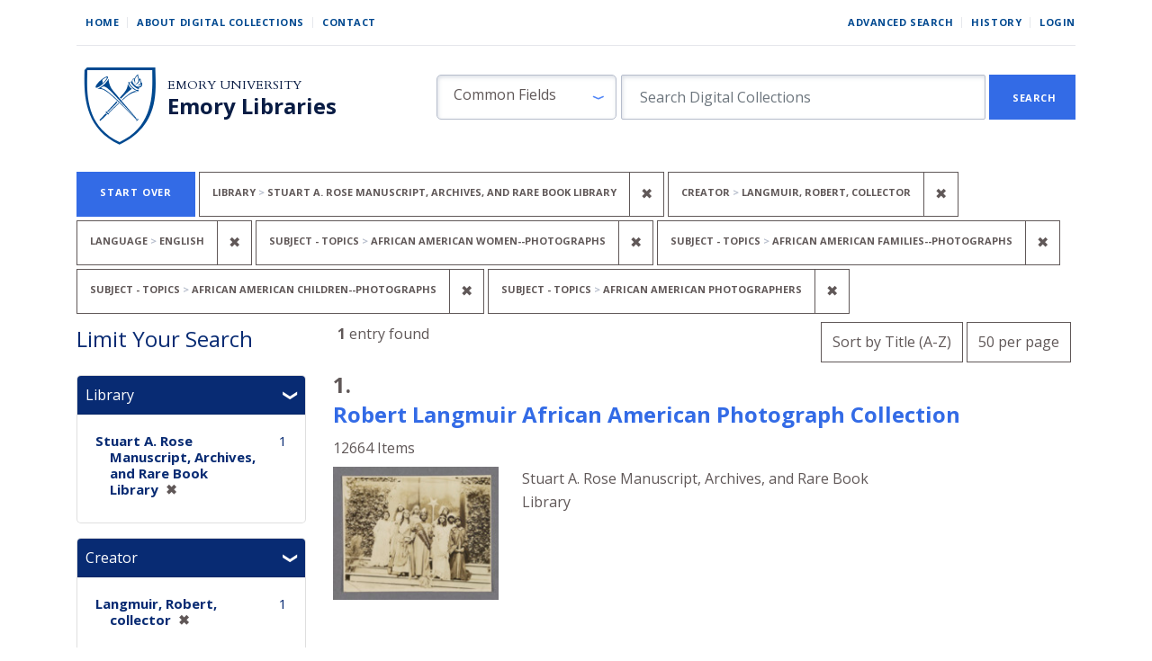

--- FILE ---
content_type: text/html; charset=utf-8
request_url: https://digital.library.emory.edu/?f%5Bcreator_sim%5D%5B%5D=Langmuir%2C+Robert%2C+collector&f%5Bholding_repository_sim%5D%5B%5D=Stuart+A.+Rose+Manuscript%2C+Archives%2C+and+Rare+Book+Library&f%5Bprimary_language_sim%5D%5B%5D=English&f%5Bsubject_topics_sim%5D%5B%5D=African+American+women--Photographs&f%5Bsubject_topics_sim%5D%5B%5D=African+American+families--Photographs&f%5Bsubject_topics_sim%5D%5B%5D=African+American+children--Photographs&f%5Bsubject_topics_sim%5D%5B%5D=African+American+photographers&per_page=50&sort=title_ssort+asc%2C+year_for_lux_ssi+desc
body_size: 15680
content:

<!DOCTYPE html>
<html class="no-js" lang="en">
  <head>
        <!-- Global site tag (gtag.js) - Google Analytics -->
    <script async src="https://www.googletagmanager.com/gtag/js?id=UA-61756900-33"></script>
    <script>
      window.dataLayer = window.dataLayer || [];
      function gtag(){dataLayer.push(arguments);}
      gtag('js', new Date());

      gtag('config', 'UA-61756900-33');
    </script>
    <meta charset="utf-8">
    <meta http-equiv="Content-Type" content="text/html; charset=utf-8">
    <meta name="viewport" content="width=device-width, initial-scale=1, shrink-to-fit=no">
    <meta name="description" content="The digital front door to the unique cultural heritage and scholarship material from Emory Libraries. Discover, view, and download images, books, and more from our campus repositories.">

    <!-- Internet Explorer use the highest version available -->
    <meta http-equiv="X-UA-Compatible" content="IE=edge">

    <title>Library: Stuart A. Rose Manuscript, Archives, and Rare Book Library / Creator: Langmuir, Robert, collector / Language: English / Subject - Topics: 4 selected - Emory Digital Collections Search Results</title>
    <link href="https://digital.library.emory.edu/catalog/opensearch.xml" title="Emory Digital Collections" type="application/opensearchdescription+xml" rel="search" />
    <link rel="icon" type="image/x-icon" href="/assets/favicon-244d4d6641ff656dc6681a4b7461077da21963b37cd32651164a3221c6140c21.ico" />
    <link rel="stylesheet" href="/assets/application-9d1adf23b6b1bca9411121f0b8453a8ce816f932147d9cce3e327b486e187f90.css" media="all" data-turbo-track="reload" />
    <script src="/assets/application-ce1d936416eaea768a3ec376d911e1a02643567b6e37e45550ad90ecda6536a0.js"></script>
    <meta name="csrf-param" content="authenticity_token" />
<meta name="csrf-token" content="YRr2UF8zlh65h5wu9fG9OZ1s31P2oEoqh8g5hZKy6XKnrzff8UrQ8SSzY4ztraflE16-PY1pq6j8CIV0qzvkKg" />
      <meta name="totalResults" content="1" />
<meta name="startIndex" content="0" />
<meta name="itemsPerPage" content="50" />

  <link rel="alternate" type="application/rss+xml" title="RSS for results" href="/catalog.rss?f%5Bcreator_sim%5D%5B%5D=Langmuir%2C+Robert%2C+collector&amp;f%5Bholding_repository_sim%5D%5B%5D=Stuart+A.+Rose+Manuscript%2C+Archives%2C+and+Rare+Book+Library&amp;f%5Bprimary_language_sim%5D%5B%5D=English&amp;f%5Bsubject_topics_sim%5D%5B%5D=African+American+women--Photographs&amp;f%5Bsubject_topics_sim%5D%5B%5D=African+American+families--Photographs&amp;f%5Bsubject_topics_sim%5D%5B%5D=African+American+children--Photographs&amp;f%5Bsubject_topics_sim%5D%5B%5D=African+American+photographers&amp;per_page=50&amp;sort=title_ssort+asc%2C+year_for_lux_ssi+desc" />
  <link rel="alternate" type="application/atom+xml" title="Atom for results" href="/catalog.atom?f%5Bcreator_sim%5D%5B%5D=Langmuir%2C+Robert%2C+collector&amp;f%5Bholding_repository_sim%5D%5B%5D=Stuart+A.+Rose+Manuscript%2C+Archives%2C+and+Rare+Book+Library&amp;f%5Bprimary_language_sim%5D%5B%5D=English&amp;f%5Bsubject_topics_sim%5D%5B%5D=African+American+women--Photographs&amp;f%5Bsubject_topics_sim%5D%5B%5D=African+American+families--Photographs&amp;f%5Bsubject_topics_sim%5D%5B%5D=African+American+children--Photographs&amp;f%5Bsubject_topics_sim%5D%5B%5D=African+American+photographers&amp;per_page=50&amp;sort=title_ssort+asc%2C+year_for_lux_ssi+desc" />
  <link rel="alternate" type="application/json" title="JSON" href="/catalog.json?f%5Bcreator_sim%5D%5B%5D=Langmuir%2C+Robert%2C+collector&amp;f%5Bholding_repository_sim%5D%5B%5D=Stuart+A.+Rose+Manuscript%2C+Archives%2C+and+Rare+Book+Library&amp;f%5Bprimary_language_sim%5D%5B%5D=English&amp;f%5Bsubject_topics_sim%5D%5B%5D=African+American+women--Photographs&amp;f%5Bsubject_topics_sim%5D%5B%5D=African+American+families--Photographs&amp;f%5Bsubject_topics_sim%5D%5B%5D=African+American+children--Photographs&amp;f%5Bsubject_topics_sim%5D%5B%5D=African+American+photographers&amp;per_page=50&amp;sort=title_ssort+asc%2C+year_for_lux_ssi+desc" />


    
    
  </head>
  <body class="blacklight-catalog blacklight-catalog-index">


      <div id="skip-link">
      <a class="sr-only sr-only-focusable rounded-bottom py-2 px-3" href="#search_field">Skip to search</a>
      <a class="sr-only sr-only-focusable rounded-bottom py-2 px-3" href="#main-container">Skip to main content</a>
          <a class="sr-only sr-only-focusable rounded-bottom py-2 px-3" href="#documents">Skip to first result</a>

    </div>
    <!-- [Blacklight overwrite] Do not render search bar on advanced search page#L16 -->

<nav class="navbar navbar-expand-md navbar-light mx-auto">
  <div class="col-md-12">
    <div class="row non-mobile-links">
      <div class="non-collapse-navbar">
        <ul class="navbar-nav">
  <li class="nav-item"><a class="nav-link" href="/">Home</a></li>
  <li class="nav-item"><a class="nav-link" href="/about">About Digital Collections</a></li>
  <li class="nav-item"><a class="nav-link last" href="/contact">Contact</a></li>
</ul>
        <ul class="navbar-nav">
  
    <li class="nav-item"><a class="nav-link" href="/advanced">Advanced Search</a>
</li>

    <li class="nav-item"><a class="nav-link" href="/search_history">History</a>
</li>

      <li class="nav-item last">
        <a class="nav-link last" href="/users/sign_in">Login</a>
      </li>
</ul>

      </div>
    </div>
    
    <div class="row justify-content-between branding-row">
      <div class="branding-header">
  <div class="branding-header logo">
    <a href="/">
      <img alt="Emory Library" src="/assets/shield-b862a7d96b2d332e1bd53357b7c53de61290f82ba641bbcb6ed4b6a0c30b405f.svg" />
</a>  </div>
  <div class="branding-header">
    <div class="row ml-0">
      <div>
        <a class="branding-header organization" href="https://emory.edu/">Emory University</a>
      </div>
    </div>
    <div class="row ml-0">
      <div>
        <a class="branding-header division" href="https://libraries.emory.edu/">Emory Libraries</a>
      </div>
    </div>
  </div>
</div>
<button class="navbar-toggler my-auto" type="button" data-toggle="collapse" data-bs-toggle="collapse" data-target="#user-util-collapse" data-bs-target="#user-util-collapse" aria-controls="user-util-collapse" aria-expanded="false" aria-label="Toggle navigation">
  <span class="navbar-toggler-icon"></span>
</button>
<div class="collapse navbar-collapse utility-nav justify-content-between" id="user-util-collapse">
  <ul class="navbar-nav">
  <li class="nav-item"><a class="nav-link" href="/">Home</a></li>
  <li class="nav-item"><a class="nav-link" href="/about">About Digital Collections</a></li>
  <li class="nav-item"><a class="nav-link last" href="/contact">Contact</a></li>
</ul>
  <ul class="navbar-nav">
  
    <li class="nav-item"><a class="nav-link" href="/advanced">Advanced Search</a>
</li>

    <li class="nav-item"><a class="nav-link" href="/search_history">History</a>
</li>

      <li class="nav-item last">
        <a class="nav-link last" href="/users/sign_in">Login</a>
      </li>
</ul>

</div>

<div class="form-inline col-lg-8 col-md-12 col-sm-12" id="search-form">
    <form class="search-query-form" role="search" aria-label="Search" action="https://digital.library.emory.edu/" accept-charset="UTF-8" method="get">
  <input type="hidden" name="f[creator_sim][]" value="Langmuir, Robert, collector" autocomplete="off" />
<input type="hidden" name="f[holding_repository_sim][]" value="Stuart A. Rose Manuscript, Archives, and Rare Book Library" autocomplete="off" />
<input type="hidden" name="f[primary_language_sim][]" value="English" autocomplete="off" />
<input type="hidden" name="f[subject_topics_sim][]" value="African American women--Photographs" autocomplete="off" />
<input type="hidden" name="f[subject_topics_sim][]" value="African American families--Photographs" autocomplete="off" />
<input type="hidden" name="f[subject_topics_sim][]" value="African American children--Photographs" autocomplete="off" />
<input type="hidden" name="f[subject_topics_sim][]" value="African American photographers" autocomplete="off" />
<input type="hidden" name="per_page" value="50" autocomplete="off" />
<input type="hidden" name="sort" value="title_ssort asc, year_for_lux_ssi desc" autocomplete="off" />
    <label for="search_field" class="sr-only sr-only-focusable visually-hidden">Search in</label>
  <div id="search-fields" class="input-group col-md-12">
    

        <select name="search_field" id="search_field" class="selectpicker form-select search-field col-3" data-style="fielded-search"><option value="common_fields">Common Fields</option>
<option value="title">Title</option>
<option value="creator">Creator</option>
<option value="subject">Subject</option>
<option value="all_fields">All Fields</option></select>

    <label for="q" class="sr-only sr-only-focusable visually-hidden">search for</label>
    <input type="text" name="q" id="q" placeholder="Search Digital Collections" class="search-q q form-control col-8" autocomplete="" aria-label="search for" data-autocomplete-enabled="false" />

    <span class="input-group-append">
      
      <button class="btn btn-primary search-btn rounded-0" type="submit" id="search"><span class="submit-search-text">Search</span></button>
    </span>
  </div>
</form>

</div>

    </div>
  </div>
</nav>


  <main id="main-container" class="container" role="main" aria-label="Main content">
      <h1 class="sr-only sr-only-focusable visually-hidden top-content-title">Search</h1>
    <div id="appliedParams" class="clearfix constraints-container">
    <h2 class="sr-only visually-hidden">Search Constraints</h2>

  <a class="catalog_startOverLink button link" href="/">Start Over</a>

    <span class="constraints-label sr-only visually-hidden">You searched for:</span>
    

    <span class="btn-group applied-filter constraint filter filter-holding_repository_sim">
  <span class="constraint-value btn btn-outline-secondary">
      <span class="filter-name">Library</span>
      <span class="filter-value" title="Stuart A. Rose Manuscript, Archives, and Rare Book Library">Stuart A. Rose Manuscript, Archives, and Rare Book Library</span>
  </span>
    <a class="btn btn-outline-secondary remove" href="/?f%5Bcreator_sim%5D%5B%5D=Langmuir%2C+Robert%2C+collector&amp;f%5Bprimary_language_sim%5D%5B%5D=English&amp;f%5Bsubject_topics_sim%5D%5B%5D=African+American+women--Photographs&amp;f%5Bsubject_topics_sim%5D%5B%5D=African+American+families--Photographs&amp;f%5Bsubject_topics_sim%5D%5B%5D=African+American+children--Photographs&amp;f%5Bsubject_topics_sim%5D%5B%5D=African+American+photographers&amp;per_page=50&amp;sort=title_ssort+asc%2C+year_for_lux_ssi+desc">
      <span class="remove-icon" aria-hidden="true">✖</span>
      <span class="sr-only visually-hidden">
        Remove constraint Library: Stuart A. Rose Manuscript, Archives, and Rare Book Library
      </span>
</a></span>

<span class="btn-group applied-filter constraint filter filter-creator_sim">
  <span class="constraint-value btn btn-outline-secondary">
      <span class="filter-name">Creator</span>
      <span class="filter-value" title="Langmuir, Robert, collector">Langmuir, Robert, collector</span>
  </span>
    <a class="btn btn-outline-secondary remove" href="/?f%5Bholding_repository_sim%5D%5B%5D=Stuart+A.+Rose+Manuscript%2C+Archives%2C+and+Rare+Book+Library&amp;f%5Bprimary_language_sim%5D%5B%5D=English&amp;f%5Bsubject_topics_sim%5D%5B%5D=African+American+women--Photographs&amp;f%5Bsubject_topics_sim%5D%5B%5D=African+American+families--Photographs&amp;f%5Bsubject_topics_sim%5D%5B%5D=African+American+children--Photographs&amp;f%5Bsubject_topics_sim%5D%5B%5D=African+American+photographers&amp;per_page=50&amp;sort=title_ssort+asc%2C+year_for_lux_ssi+desc">
      <span class="remove-icon" aria-hidden="true">✖</span>
      <span class="sr-only visually-hidden">
        Remove constraint Creator: Langmuir, Robert, collector
      </span>
</a></span>

<span class="btn-group applied-filter constraint filter filter-primary_language_sim">
  <span class="constraint-value btn btn-outline-secondary">
      <span class="filter-name">Language</span>
      <span class="filter-value" title="English">English</span>
  </span>
    <a class="btn btn-outline-secondary remove" href="/?f%5Bcreator_sim%5D%5B%5D=Langmuir%2C+Robert%2C+collector&amp;f%5Bholding_repository_sim%5D%5B%5D=Stuart+A.+Rose+Manuscript%2C+Archives%2C+and+Rare+Book+Library&amp;f%5Bsubject_topics_sim%5D%5B%5D=African+American+women--Photographs&amp;f%5Bsubject_topics_sim%5D%5B%5D=African+American+families--Photographs&amp;f%5Bsubject_topics_sim%5D%5B%5D=African+American+children--Photographs&amp;f%5Bsubject_topics_sim%5D%5B%5D=African+American+photographers&amp;per_page=50&amp;sort=title_ssort+asc%2C+year_for_lux_ssi+desc">
      <span class="remove-icon" aria-hidden="true">✖</span>
      <span class="sr-only visually-hidden">
        Remove constraint Language: English
      </span>
</a></span>

<span class="btn-group applied-filter constraint filter filter-subject_topics_sim">
  <span class="constraint-value btn btn-outline-secondary">
      <span class="filter-name">Subject - Topics</span>
      <span class="filter-value" title="African American women--Photographs">African American women--Photographs</span>
  </span>
    <a class="btn btn-outline-secondary remove" href="/?f%5Bcreator_sim%5D%5B%5D=Langmuir%2C+Robert%2C+collector&amp;f%5Bholding_repository_sim%5D%5B%5D=Stuart+A.+Rose+Manuscript%2C+Archives%2C+and+Rare+Book+Library&amp;f%5Bprimary_language_sim%5D%5B%5D=English&amp;f%5Bsubject_topics_sim%5D%5B%5D=African+American+families--Photographs&amp;f%5Bsubject_topics_sim%5D%5B%5D=African+American+children--Photographs&amp;f%5Bsubject_topics_sim%5D%5B%5D=African+American+photographers&amp;per_page=50&amp;sort=title_ssort+asc%2C+year_for_lux_ssi+desc">
      <span class="remove-icon" aria-hidden="true">✖</span>
      <span class="sr-only visually-hidden">
        Remove constraint Subject - Topics: African American women--Photographs
      </span>
</a></span>

<span class="btn-group applied-filter constraint filter filter-subject_topics_sim">
  <span class="constraint-value btn btn-outline-secondary">
      <span class="filter-name">Subject - Topics</span>
      <span class="filter-value" title="African American families--Photographs">African American families--Photographs</span>
  </span>
    <a class="btn btn-outline-secondary remove" href="/?f%5Bcreator_sim%5D%5B%5D=Langmuir%2C+Robert%2C+collector&amp;f%5Bholding_repository_sim%5D%5B%5D=Stuart+A.+Rose+Manuscript%2C+Archives%2C+and+Rare+Book+Library&amp;f%5Bprimary_language_sim%5D%5B%5D=English&amp;f%5Bsubject_topics_sim%5D%5B%5D=African+American+women--Photographs&amp;f%5Bsubject_topics_sim%5D%5B%5D=African+American+children--Photographs&amp;f%5Bsubject_topics_sim%5D%5B%5D=African+American+photographers&amp;per_page=50&amp;sort=title_ssort+asc%2C+year_for_lux_ssi+desc">
      <span class="remove-icon" aria-hidden="true">✖</span>
      <span class="sr-only visually-hidden">
        Remove constraint Subject - Topics: African American families--Photographs
      </span>
</a></span>

<span class="btn-group applied-filter constraint filter filter-subject_topics_sim">
  <span class="constraint-value btn btn-outline-secondary">
      <span class="filter-name">Subject - Topics</span>
      <span class="filter-value" title="African American children--Photographs">African American children--Photographs</span>
  </span>
    <a class="btn btn-outline-secondary remove" href="/?f%5Bcreator_sim%5D%5B%5D=Langmuir%2C+Robert%2C+collector&amp;f%5Bholding_repository_sim%5D%5B%5D=Stuart+A.+Rose+Manuscript%2C+Archives%2C+and+Rare+Book+Library&amp;f%5Bprimary_language_sim%5D%5B%5D=English&amp;f%5Bsubject_topics_sim%5D%5B%5D=African+American+women--Photographs&amp;f%5Bsubject_topics_sim%5D%5B%5D=African+American+families--Photographs&amp;f%5Bsubject_topics_sim%5D%5B%5D=African+American+photographers&amp;per_page=50&amp;sort=title_ssort+asc%2C+year_for_lux_ssi+desc">
      <span class="remove-icon" aria-hidden="true">✖</span>
      <span class="sr-only visually-hidden">
        Remove constraint Subject - Topics: African American children--Photographs
      </span>
</a></span>

<span class="btn-group applied-filter constraint filter filter-subject_topics_sim">
  <span class="constraint-value btn btn-outline-secondary">
      <span class="filter-name">Subject - Topics</span>
      <span class="filter-value" title="African American photographers">African American photographers</span>
  </span>
    <a class="btn btn-outline-secondary remove" href="/?f%5Bcreator_sim%5D%5B%5D=Langmuir%2C+Robert%2C+collector&amp;f%5Bholding_repository_sim%5D%5B%5D=Stuart+A.+Rose+Manuscript%2C+Archives%2C+and+Rare+Book+Library&amp;f%5Bprimary_language_sim%5D%5B%5D=English&amp;f%5Bsubject_topics_sim%5D%5B%5D=African+American+women--Photographs&amp;f%5Bsubject_topics_sim%5D%5B%5D=African+American+families--Photographs&amp;f%5Bsubject_topics_sim%5D%5B%5D=African+American+children--Photographs&amp;per_page=50&amp;sort=title_ssort+asc%2C+year_for_lux_ssi+desc">
      <span class="remove-icon" aria-hidden="true">✖</span>
      <span class="sr-only visually-hidden">
        Remove constraint Subject - Topics: African American photographers
      </span>
</a></span>



</div>



    <div class="row">
  <div class="col-md-12">
    <div id="main-flashes">
      <div class="flash_messages">
    
    
    
    
</div>

    </div>
  </div>
</div>



    <div class="row">
          <section id="content" class="col-lg-9 order-last" aria-label="search results">
      
  






<div 
  id="sortAndPerPage" 
  class="row sort-pagination d-md-flex justify-content-between"
  role="navigation" 
  aria-label="Results navigation">
  <div class="col-xs-6">
    <section class="pagination">
      <div class="page-links">
      <span class="page-entries">
        <strong>1</strong> entry found
      </span>
    </div> 

</section>

  </div>
  <div class="col-xs-6 sort-tools" align="right">
    <div class="search-widgets">
          <div id="sort-dropdown" class="btn-group sort-dropdown">
  <button name="button" type="submit" class="btn btn-outline-secondary dropdown-toggle" aria-expanded="false" data-toggle="dropdown" data-bs-toggle="dropdown">Sort<span class="d-none d-sm-inline"> by Title (A-Z)</span><span class="caret"></span></button>

  <div class="dropdown-menu" role="menu">
      <a class="dropdown-item " role="menuitem" href="/?f%5Bcreator_sim%5D%5B%5D=Langmuir%2C+Robert%2C+collector&amp;f%5Bholding_repository_sim%5D%5B%5D=Stuart+A.+Rose+Manuscript%2C+Archives%2C+and+Rare+Book+Library&amp;f%5Bprimary_language_sim%5D%5B%5D=English&amp;f%5Bsubject_topics_sim%5D%5B%5D=African+American+women--Photographs&amp;f%5Bsubject_topics_sim%5D%5B%5D=African+American+families--Photographs&amp;f%5Bsubject_topics_sim%5D%5B%5D=African+American+children--Photographs&amp;f%5Bsubject_topics_sim%5D%5B%5D=African+American+photographers&amp;per_page=50&amp;sort=score+desc%2C+year_for_lux_ssi+desc%2C+title_ssort+asc">Relevance</a>
      <a class="dropdown-item " role="menuitem" href="/?f%5Bcreator_sim%5D%5B%5D=Langmuir%2C+Robert%2C+collector&amp;f%5Bholding_repository_sim%5D%5B%5D=Stuart+A.+Rose+Manuscript%2C+Archives%2C+and+Rare+Book+Library&amp;f%5Bprimary_language_sim%5D%5B%5D=English&amp;f%5Bsubject_topics_sim%5D%5B%5D=African+American+women--Photographs&amp;f%5Bsubject_topics_sim%5D%5B%5D=African+American+families--Photographs&amp;f%5Bsubject_topics_sim%5D%5B%5D=African+American+children--Photographs&amp;f%5Bsubject_topics_sim%5D%5B%5D=African+American+photographers&amp;per_page=50&amp;sort=year_for_lux_ssi+asc%2C+title_ssort+asc">Date (oldest)</a>
      <a class="dropdown-item " role="menuitem" href="/?f%5Bcreator_sim%5D%5B%5D=Langmuir%2C+Robert%2C+collector&amp;f%5Bholding_repository_sim%5D%5B%5D=Stuart+A.+Rose+Manuscript%2C+Archives%2C+and+Rare+Book+Library&amp;f%5Bprimary_language_sim%5D%5B%5D=English&amp;f%5Bsubject_topics_sim%5D%5B%5D=African+American+women--Photographs&amp;f%5Bsubject_topics_sim%5D%5B%5D=African+American+families--Photographs&amp;f%5Bsubject_topics_sim%5D%5B%5D=African+American+children--Photographs&amp;f%5Bsubject_topics_sim%5D%5B%5D=African+American+photographers&amp;per_page=50&amp;sort=year_for_lux_ssi+desc%2C+title_ssort+asc">Date (newest)</a>
      <a class="dropdown-item " role="menuitem" href="/?f%5Bcreator_sim%5D%5B%5D=Langmuir%2C+Robert%2C+collector&amp;f%5Bholding_repository_sim%5D%5B%5D=Stuart+A.+Rose+Manuscript%2C+Archives%2C+and+Rare+Book+Library&amp;f%5Bprimary_language_sim%5D%5B%5D=English&amp;f%5Bsubject_topics_sim%5D%5B%5D=African+American+women--Photographs&amp;f%5Bsubject_topics_sim%5D%5B%5D=African+American+families--Photographs&amp;f%5Bsubject_topics_sim%5D%5B%5D=African+American+children--Photographs&amp;f%5Bsubject_topics_sim%5D%5B%5D=African+American+photographers&amp;per_page=50&amp;sort=creator_ssort+asc">Creator (A-Z)</a>
      <a class="dropdown-item " role="menuitem" href="/?f%5Bcreator_sim%5D%5B%5D=Langmuir%2C+Robert%2C+collector&amp;f%5Bholding_repository_sim%5D%5B%5D=Stuart+A.+Rose+Manuscript%2C+Archives%2C+and+Rare+Book+Library&amp;f%5Bprimary_language_sim%5D%5B%5D=English&amp;f%5Bsubject_topics_sim%5D%5B%5D=African+American+women--Photographs&amp;f%5Bsubject_topics_sim%5D%5B%5D=African+American+families--Photographs&amp;f%5Bsubject_topics_sim%5D%5B%5D=African+American+children--Photographs&amp;f%5Bsubject_topics_sim%5D%5B%5D=African+American+photographers&amp;per_page=50&amp;sort=creator_ssort+desc">Creator (Z-A)</a>
      <a class="dropdown-item active" role="menuitem" aria-current="page" href="/?f%5Bcreator_sim%5D%5B%5D=Langmuir%2C+Robert%2C+collector&amp;f%5Bholding_repository_sim%5D%5B%5D=Stuart+A.+Rose+Manuscript%2C+Archives%2C+and+Rare+Book+Library&amp;f%5Bprimary_language_sim%5D%5B%5D=English&amp;f%5Bsubject_topics_sim%5D%5B%5D=African+American+women--Photographs&amp;f%5Bsubject_topics_sim%5D%5B%5D=African+American+families--Photographs&amp;f%5Bsubject_topics_sim%5D%5B%5D=African+American+children--Photographs&amp;f%5Bsubject_topics_sim%5D%5B%5D=African+American+photographers&amp;per_page=50&amp;sort=title_ssort+asc%2C+year_for_lux_ssi+desc">Title (A-Z)</a>
      <a class="dropdown-item " role="menuitem" href="/?f%5Bcreator_sim%5D%5B%5D=Langmuir%2C+Robert%2C+collector&amp;f%5Bholding_repository_sim%5D%5B%5D=Stuart+A.+Rose+Manuscript%2C+Archives%2C+and+Rare+Book+Library&amp;f%5Bprimary_language_sim%5D%5B%5D=English&amp;f%5Bsubject_topics_sim%5D%5B%5D=African+American+women--Photographs&amp;f%5Bsubject_topics_sim%5D%5B%5D=African+American+families--Photographs&amp;f%5Bsubject_topics_sim%5D%5B%5D=African+American+children--Photographs&amp;f%5Bsubject_topics_sim%5D%5B%5D=African+American+photographers&amp;per_page=50&amp;sort=title_ssort+desc%2C+year_for_lux_ssi+desc">Title (Z-A)</a>
  </div>
</div>



          <span class="sr-only visually-hidden">Number of results to display per page</span>
  <div id="per_page-dropdown" class="btn-group per_page-dropdown">
  <button name="button" type="submit" class="btn btn-outline-secondary dropdown-toggle" aria-expanded="false" data-toggle="dropdown" data-bs-toggle="dropdown">50<span class="sr-only visually-hidden"> per page</span><span class="d-none d-sm-inline"> per page</span><span class="caret"></span></button>

  <div class="dropdown-menu" role="menu">
      <a class="dropdown-item " role="menuitem" href="/?f%5Bcreator_sim%5D%5B%5D=Langmuir%2C+Robert%2C+collector&amp;f%5Bholding_repository_sim%5D%5B%5D=Stuart+A.+Rose+Manuscript%2C+Archives%2C+and+Rare+Book+Library&amp;f%5Bprimary_language_sim%5D%5B%5D=English&amp;f%5Bsubject_topics_sim%5D%5B%5D=African+American+women--Photographs&amp;f%5Bsubject_topics_sim%5D%5B%5D=African+American+families--Photographs&amp;f%5Bsubject_topics_sim%5D%5B%5D=African+American+children--Photographs&amp;f%5Bsubject_topics_sim%5D%5B%5D=African+American+photographers&amp;per_page=10&amp;sort=title_ssort+asc%2C+year_for_lux_ssi+desc">10<span class="sr-only visually-hidden"> per page</span></a>
      <a class="dropdown-item " role="menuitem" href="/?f%5Bcreator_sim%5D%5B%5D=Langmuir%2C+Robert%2C+collector&amp;f%5Bholding_repository_sim%5D%5B%5D=Stuart+A.+Rose+Manuscript%2C+Archives%2C+and+Rare+Book+Library&amp;f%5Bprimary_language_sim%5D%5B%5D=English&amp;f%5Bsubject_topics_sim%5D%5B%5D=African+American+women--Photographs&amp;f%5Bsubject_topics_sim%5D%5B%5D=African+American+families--Photographs&amp;f%5Bsubject_topics_sim%5D%5B%5D=African+American+children--Photographs&amp;f%5Bsubject_topics_sim%5D%5B%5D=African+American+photographers&amp;per_page=20&amp;sort=title_ssort+asc%2C+year_for_lux_ssi+desc">20<span class="sr-only visually-hidden"> per page</span></a>
      <a class="dropdown-item active" role="menuitem" aria-current="page" href="/?f%5Bcreator_sim%5D%5B%5D=Langmuir%2C+Robert%2C+collector&amp;f%5Bholding_repository_sim%5D%5B%5D=Stuart+A.+Rose+Manuscript%2C+Archives%2C+and+Rare+Book+Library&amp;f%5Bprimary_language_sim%5D%5B%5D=English&amp;f%5Bsubject_topics_sim%5D%5B%5D=African+American+women--Photographs&amp;f%5Bsubject_topics_sim%5D%5B%5D=African+American+families--Photographs&amp;f%5Bsubject_topics_sim%5D%5B%5D=African+American+children--Photographs&amp;f%5Bsubject_topics_sim%5D%5B%5D=African+American+photographers&amp;per_page=50&amp;sort=title_ssort+asc%2C+year_for_lux_ssi+desc">50<span class="sr-only visually-hidden"> per page</span></a>
      <a class="dropdown-item " role="menuitem" href="/?f%5Bcreator_sim%5D%5B%5D=Langmuir%2C+Robert%2C+collector&amp;f%5Bholding_repository_sim%5D%5B%5D=Stuart+A.+Rose+Manuscript%2C+Archives%2C+and+Rare+Book+Library&amp;f%5Bprimary_language_sim%5D%5B%5D=English&amp;f%5Bsubject_topics_sim%5D%5B%5D=African+American+women--Photographs&amp;f%5Bsubject_topics_sim%5D%5B%5D=African+American+families--Photographs&amp;f%5Bsubject_topics_sim%5D%5B%5D=African+American+children--Photographs&amp;f%5Bsubject_topics_sim%5D%5B%5D=African+American+photographers&amp;per_page=100&amp;sort=title_ssort+asc%2C+year_for_lux_ssi+desc">100<span class="sr-only visually-hidden"> per page</span></a>
  </div>
</div>


        

</div>
  </div>
</div>


<h2 class="sr-only sr-only-focusable visually-hidden">Search Results</h2>

  <div id="documents" class="documents-list">
  
<article data-document-id="914nk98sfv-cor" data-document-counter="1" itemscope="itemscope" itemtype="http://schema.org/Thing" class="document document-position-1">
  
        <!-- [Blacklight overwrite] Render custom information under object titles in search results #L21-27 -->

<header class="documentHeader row">
  <h3 class="heading -h3 index_title document-title-heading col-md-12">
      <span class="document-counter">
        1. 
      </span><br>
    <a data-context-href="/catalog/914nk98sfv-cor/track?counter=1&amp;document_id=914nk98sfv-cor&amp;per_page=50&amp;search_id=283490562" href="/catalog/914nk98sfv-cor">Robert Langmuir African American Photograph Collection</a>
  </h3>
  <dl class="row col-12 document-heading-second-row">
      <dd class="document-details">12664 Items</dd>
  </dl>
</header>


<dl class="row">
  <dt class="col-sm-3">

  <div class="document-thumbnail">
      <a data-context-href="/catalog/914nk98sfv-cor/track?document_id=914nk98sfv-cor&amp;per_page=50&amp;search_id=283490562" aria-hidden="true" tabindex="-1" href="/catalog/914nk98sfv-cor"><img alt="Thumbnail image" class="img-fluid" src="https://curate.library.emory.edu//iiif/419s1rn8vh-cor/thumbnail" /></a>
  </div>

</dt>
  <dd class="col-sm-6">
    <dl>
    <div class="row">
      <dt class="blacklight-holding_repository_tesim index-field-name">
</dt>
  <dd class=" blacklight-holding_repository_tesim">    Stuart A. Rose Manuscript, Archives, and Rare Book Library
</dd>

    </div>
</dl>

  </dd>
  <dd class="col-sm-3">
    
  </dd>
</dl>

  
</article>
</div>





    </section>

    <section id="sidebar" class="page-sidebar col-lg-3 order-first search" aria-label="limit your search">
          
<div id="facets" class="facets sidenav facets-toggleable-md">
  <div class="navbar navbar-light navbar-expand-lg">
    <h2 class="homepage-content-heading">Limit Your Search</h2>

    <button class="navbar-toggler navbar-toggler-right" type="button" data-toggle="collapse" data-target="#facet-panel-collapse" data-bs-toggle="collapse" data-bs-target="#facet-panel-collapse" aria-controls="facet-panel-collapse" aria-expanded="false" aria-label="Toggle facets">
      <span class="navbar-toggler-icon"></span>
</button>  </div>

  <div id="facet-panel-collapse" class="facets-collapse collapse mt-3">
      <div class="card facet-limit blacklight-holding_repository_sim facet-limit-active">
  <h3 class="card-header p-0 facet-field-heading" id="facet-holding_repository_sim-header">
    <button
      type="button"
      class="btn w-100 d-block btn-block p-2 text-start text-left collapse-toggle "
      data-toggle="collapse"
      data-bs-toggle="collapse"
      data-target="#facet-holding_repository_sim"
      data-bs-target="#facet-holding_repository_sim"
      aria-expanded="true"
    >
          Library

    </button>
  </h3>
  <div id="facet-holding_repository_sim" aria-labelledby="facet-holding_repository_sim-header" class="panel-collapse facet-content collapse show">
    <div class="card-body">
              
    <ul class="facet-values list-unstyled">
      <li><span class="facet-label"><span class="selected">Stuart A. Rose Manuscript, Archives, and Rare Book Library</span><a class="remove" rel="nofollow" href="/?f%5Bcreator_sim%5D%5B%5D=Langmuir%2C+Robert%2C+collector&amp;f%5Bprimary_language_sim%5D%5B%5D=English&amp;f%5Bsubject_topics_sim%5D%5B%5D=African+American+women--Photographs&amp;f%5Bsubject_topics_sim%5D%5B%5D=African+American+families--Photographs&amp;f%5Bsubject_topics_sim%5D%5B%5D=African+American+children--Photographs&amp;f%5Bsubject_topics_sim%5D%5B%5D=African+American+photographers&amp;per_page=50&amp;sort=title_ssort+asc%2C+year_for_lux_ssi+desc"><span class="remove-icon" aria-hidden="true">✖</span><span class="sr-only visually-hidden">[remove]</span></a></span><span class="selected facet-count">1</span></li>
    </ul>




    </div>
  </div>
</div>

<div class="card facet-limit blacklight-creator_sim facet-limit-active">
  <h3 class="card-header p-0 facet-field-heading" id="facet-creator_sim-header">
    <button
      type="button"
      class="btn w-100 d-block btn-block p-2 text-start text-left collapse-toggle "
      data-toggle="collapse"
      data-bs-toggle="collapse"
      data-target="#facet-creator_sim"
      data-bs-target="#facet-creator_sim"
      aria-expanded="true"
    >
          Creator

    </button>
  </h3>
  <div id="facet-creator_sim" aria-labelledby="facet-creator_sim-header" class="panel-collapse facet-content collapse show">
    <div class="card-body">
              
    <ul class="facet-values list-unstyled">
      <li><span class="facet-label"><span class="selected">Langmuir, Robert, collector</span><a class="remove" rel="nofollow" href="/?f%5Bholding_repository_sim%5D%5B%5D=Stuart+A.+Rose+Manuscript%2C+Archives%2C+and+Rare+Book+Library&amp;f%5Bprimary_language_sim%5D%5B%5D=English&amp;f%5Bsubject_topics_sim%5D%5B%5D=African+American+women--Photographs&amp;f%5Bsubject_topics_sim%5D%5B%5D=African+American+families--Photographs&amp;f%5Bsubject_topics_sim%5D%5B%5D=African+American+children--Photographs&amp;f%5Bsubject_topics_sim%5D%5B%5D=African+American+photographers&amp;per_page=50&amp;sort=title_ssort+asc%2C+year_for_lux_ssi+desc"><span class="remove-icon" aria-hidden="true">✖</span><span class="sr-only visually-hidden">[remove]</span></a></span><span class="selected facet-count">1</span></li>
    </ul>




    </div>
  </div>
</div>

<div class="card facet-limit blacklight-primary_language_sim facet-limit-active">
  <h3 class="card-header p-0 facet-field-heading" id="facet-primary_language_sim-header">
    <button
      type="button"
      class="btn w-100 d-block btn-block p-2 text-start text-left collapse-toggle "
      data-toggle="collapse"
      data-bs-toggle="collapse"
      data-target="#facet-primary_language_sim"
      data-bs-target="#facet-primary_language_sim"
      aria-expanded="true"
    >
          Language

    </button>
  </h3>
  <div id="facet-primary_language_sim" aria-labelledby="facet-primary_language_sim-header" class="panel-collapse facet-content collapse show">
    <div class="card-body">
              
    <ul class="facet-values list-unstyled">
      <li><span class="facet-label"><span class="selected">English</span><a class="remove" rel="nofollow" href="/?f%5Bcreator_sim%5D%5B%5D=Langmuir%2C+Robert%2C+collector&amp;f%5Bholding_repository_sim%5D%5B%5D=Stuart+A.+Rose+Manuscript%2C+Archives%2C+and+Rare+Book+Library&amp;f%5Bsubject_topics_sim%5D%5B%5D=African+American+women--Photographs&amp;f%5Bsubject_topics_sim%5D%5B%5D=African+American+families--Photographs&amp;f%5Bsubject_topics_sim%5D%5B%5D=African+American+children--Photographs&amp;f%5Bsubject_topics_sim%5D%5B%5D=African+American+photographers&amp;per_page=50&amp;sort=title_ssort+asc%2C+year_for_lux_ssi+desc"><span class="remove-icon" aria-hidden="true">✖</span><span class="sr-only visually-hidden">[remove]</span></a></span><span class="selected facet-count">1</span></li>
    </ul>




    </div>
  </div>
</div>

<div class="card facet-limit blacklight-year_for_lux_isim ">
  <h3 class="card-header p-0 facet-field-heading" id="facet-year_for_lux_isim-header">
    <button
      type="button"
      class="btn w-100 d-block btn-block p-2 text-start text-left collapse-toggle collapsed"
      data-toggle="collapse"
      data-bs-toggle="collapse"
      data-target="#facet-year_for_lux_isim"
      data-bs-target="#facet-year_for_lux_isim"
      aria-expanded="false"
    >
          Date

    </button>
  </h3>
  <div id="facet-year_for_lux_isim" aria-labelledby="facet-year_for_lux_isim-header" class="panel-collapse facet-content collapse ">
    <div class="card-body">
          <div class="limit_content range_limit year_for_lux_isim-config blrl-plot-config">

      <!-- no results profile if missing is selected -->
        <!-- you can hide this if you want, but it has to be on page if you want
             JS slider and calculated facets to show up, JS sniffs it. -->
        <div class="profile">
        </div>

        <form class="range_limit subsection form-inline range_year_for_lux_isim d-flex justify-content-center" action="https://digital.library.emory.edu/" accept-charset="UTF-8" method="get">
  <input type="hidden" name="f[creator_sim][]" value="Langmuir, Robert, collector" autocomplete="off" />
<input type="hidden" name="f[holding_repository_sim][]" value="Stuart A. Rose Manuscript, Archives, and Rare Book Library" autocomplete="off" />
<input type="hidden" name="f[primary_language_sim][]" value="English" autocomplete="off" />
<input type="hidden" name="f[subject_topics_sim][]" value="African American women--Photographs" autocomplete="off" />
<input type="hidden" name="f[subject_topics_sim][]" value="African American families--Photographs" autocomplete="off" />
<input type="hidden" name="f[subject_topics_sim][]" value="African American children--Photographs" autocomplete="off" />
<input type="hidden" name="f[subject_topics_sim][]" value="African American photographers" autocomplete="off" />
<input type="hidden" name="per_page" value="50" autocomplete="off" />
<input type="hidden" name="sort" value="title_ssort asc, year_for_lux_ssi desc" autocomplete="off" />

  <div class="input-group input-group-sm mb-3 flex-nowrap range-limit-input-group">
    <input type="number" name="range[year_for_lux_isim][begin]" id="range_year_for_lux_isim_begin" maxlength="4" class="form-control text-center range_begin" /><label class="sr-only visually-hidden" for="range_year_for_lux_isim_begin">Date range begin</label>
    <input type="number" name="range[year_for_lux_isim][end]" id="range_year_for_lux_isim_end" maxlength="4" class="form-control text-center range_end" /><label class="sr-only visually-hidden" for="range_year_for_lux_isim_end">Date range end</label>
    <div class="input-group-append visually-hidden">
      <input type="submit" value="Apply" class="submit btn btn-secondary" data-disable-with="Apply" />
    </div>
    <input type="submit" value="Apply" class="submit btn btn-secondary sr-only" aria-hidden="true" data-disable-with="Apply" />
  </div>
</form>

        <div class="more_facets"><a data-blacklight-modal="trigger" href="/catalog/facet/year_for_lux_isim?f%5Bcreator_sim%5D%5B%5D=Langmuir%2C+Robert%2C+collector&amp;f%5Bholding_repository_sim%5D%5B%5D=Stuart+A.+Rose+Manuscript%2C+Archives%2C+and+Rare+Book+Library&amp;f%5Bprimary_language_sim%5D%5B%5D=English&amp;f%5Bsubject_topics_sim%5D%5B%5D=African+American+women--Photographs&amp;f%5Bsubject_topics_sim%5D%5B%5D=African+American+families--Photographs&amp;f%5Bsubject_topics_sim%5D%5B%5D=African+American+children--Photographs&amp;f%5Bsubject_topics_sim%5D%5B%5D=African+American+photographers&amp;per_page=50&amp;sort=title_ssort+asc%2C+year_for_lux_ssi+desc">View larger »</a></div>

          <ul class="facet-values list-unstyled missing subsection">
  <li><span class="facet-label"><a class="facet-select" rel="nofollow" href="/?f%5Bcreator_sim%5D%5B%5D=Langmuir%2C+Robert%2C+collector&amp;f%5Bholding_repository_sim%5D%5B%5D=Stuart+A.+Rose+Manuscript%2C+Archives%2C+and+Rare+Book+Library&amp;f%5Bprimary_language_sim%5D%5B%5D=English&amp;f%5Bsubject_topics_sim%5D%5B%5D=African+American+women--Photographs&amp;f%5Bsubject_topics_sim%5D%5B%5D=African+American+families--Photographs&amp;f%5Bsubject_topics_sim%5D%5B%5D=African+American+children--Photographs&amp;f%5Bsubject_topics_sim%5D%5B%5D=African+American+photographers&amp;per_page=50&amp;range%5B-year_for_lux_isim%5D%5B%5D=%5B%2A+TO+%2A%5D&amp;sort=title_ssort+asc%2C+year_for_lux_ssi+desc">Unknown</a></span><span class="facet-count">1</span></li>
</ul>

    </div>


    </div>
  </div>
</div>

<div class="card facet-limit blacklight-subject_topics_sim facet-limit-active">
  <h3 class="card-header p-0 facet-field-heading" id="facet-subject_topics_sim-header">
    <button
      type="button"
      class="btn w-100 d-block btn-block p-2 text-start text-left collapse-toggle "
      data-toggle="collapse"
      data-bs-toggle="collapse"
      data-target="#facet-subject_topics_sim"
      data-bs-target="#facet-subject_topics_sim"
      aria-expanded="true"
    >
          Subject - Topics

    </button>
  </h3>
  <div id="facet-subject_topics_sim" aria-labelledby="facet-subject_topics_sim-header" class="panel-collapse facet-content collapse show">
    <div class="card-body">
              
    <ul class="facet-values list-unstyled">
      <li><span class="facet-label"><span class="selected">African American children--Photographs</span><a class="remove" rel="nofollow" href="/?f%5Bcreator_sim%5D%5B%5D=Langmuir%2C+Robert%2C+collector&amp;f%5Bholding_repository_sim%5D%5B%5D=Stuart+A.+Rose+Manuscript%2C+Archives%2C+and+Rare+Book+Library&amp;f%5Bprimary_language_sim%5D%5B%5D=English&amp;f%5Bsubject_topics_sim%5D%5B%5D=African+American+women--Photographs&amp;f%5Bsubject_topics_sim%5D%5B%5D=African+American+families--Photographs&amp;f%5Bsubject_topics_sim%5D%5B%5D=African+American+photographers&amp;per_page=50&amp;sort=title_ssort+asc%2C+year_for_lux_ssi+desc"><span class="remove-icon" aria-hidden="true">✖</span><span class="sr-only visually-hidden">[remove]</span></a></span><span class="selected facet-count">1</span></li><li><span class="facet-label"><span class="selected">African American families--Photographs</span><a class="remove" rel="nofollow" href="/?f%5Bcreator_sim%5D%5B%5D=Langmuir%2C+Robert%2C+collector&amp;f%5Bholding_repository_sim%5D%5B%5D=Stuart+A.+Rose+Manuscript%2C+Archives%2C+and+Rare+Book+Library&amp;f%5Bprimary_language_sim%5D%5B%5D=English&amp;f%5Bsubject_topics_sim%5D%5B%5D=African+American+women--Photographs&amp;f%5Bsubject_topics_sim%5D%5B%5D=African+American+children--Photographs&amp;f%5Bsubject_topics_sim%5D%5B%5D=African+American+photographers&amp;per_page=50&amp;sort=title_ssort+asc%2C+year_for_lux_ssi+desc"><span class="remove-icon" aria-hidden="true">✖</span><span class="sr-only visually-hidden">[remove]</span></a></span><span class="selected facet-count">1</span></li><li><span class="facet-label"><a class="facet-select" rel="nofollow" href="/?f%5Bcreator_sim%5D%5B%5D=Langmuir%2C+Robert%2C+collector&amp;f%5Bholding_repository_sim%5D%5B%5D=Stuart+A.+Rose+Manuscript%2C+Archives%2C+and+Rare+Book+Library&amp;f%5Bprimary_language_sim%5D%5B%5D=English&amp;f%5Bsubject_topics_sim%5D%5B%5D=African+American+women--Photographs&amp;f%5Bsubject_topics_sim%5D%5B%5D=African+American+families--Photographs&amp;f%5Bsubject_topics_sim%5D%5B%5D=African+American+children--Photographs&amp;f%5Bsubject_topics_sim%5D%5B%5D=African+American+photographers&amp;f%5Bsubject_topics_sim%5D%5B%5D=African+American+men--Photographs&amp;per_page=50&amp;sort=title_ssort+asc%2C+year_for_lux_ssi+desc">African American men--Photographs</a></span><span class="facet-count">1</span></li><li><span class="facet-label"><span class="selected">African American photographers</span><a class="remove" rel="nofollow" href="/?f%5Bcreator_sim%5D%5B%5D=Langmuir%2C+Robert%2C+collector&amp;f%5Bholding_repository_sim%5D%5B%5D=Stuart+A.+Rose+Manuscript%2C+Archives%2C+and+Rare+Book+Library&amp;f%5Bprimary_language_sim%5D%5B%5D=English&amp;f%5Bsubject_topics_sim%5D%5B%5D=African+American+women--Photographs&amp;f%5Bsubject_topics_sim%5D%5B%5D=African+American+families--Photographs&amp;f%5Bsubject_topics_sim%5D%5B%5D=African+American+children--Photographs&amp;per_page=50&amp;sort=title_ssort+asc%2C+year_for_lux_ssi+desc"><span class="remove-icon" aria-hidden="true">✖</span><span class="sr-only visually-hidden">[remove]</span></a></span><span class="selected facet-count">1</span></li><li><span class="facet-label"><span class="selected">African American women--Photographs</span><a class="remove" rel="nofollow" href="/?f%5Bcreator_sim%5D%5B%5D=Langmuir%2C+Robert%2C+collector&amp;f%5Bholding_repository_sim%5D%5B%5D=Stuart+A.+Rose+Manuscript%2C+Archives%2C+and+Rare+Book+Library&amp;f%5Bprimary_language_sim%5D%5B%5D=English&amp;f%5Bsubject_topics_sim%5D%5B%5D=African+American+families--Photographs&amp;f%5Bsubject_topics_sim%5D%5B%5D=African+American+children--Photographs&amp;f%5Bsubject_topics_sim%5D%5B%5D=African+American+photographers&amp;per_page=50&amp;sort=title_ssort+asc%2C+year_for_lux_ssi+desc"><span class="remove-icon" aria-hidden="true">✖</span><span class="sr-only visually-hidden">[remove]</span></a></span><span class="selected facet-count">1</span></li>
    </ul>
      <div class="more_facets">
        <a data-blacklight-modal="trigger" href="/catalog/facet/subject_topics_sim?f%5Bcreator_sim%5D%5B%5D=Langmuir%2C+Robert%2C+collector&amp;f%5Bholding_repository_sim%5D%5B%5D=Stuart+A.+Rose+Manuscript%2C+Archives%2C+and+Rare+Book+Library&amp;f%5Bprimary_language_sim%5D%5B%5D=English&amp;f%5Bsubject_topics_sim%5D%5B%5D=African+American+women--Photographs&amp;f%5Bsubject_topics_sim%5D%5B%5D=African+American+families--Photographs&amp;f%5Bsubject_topics_sim%5D%5B%5D=African+American+children--Photographs&amp;f%5Bsubject_topics_sim%5D%5B%5D=African+American+photographers&amp;per_page=50&amp;sort=title_ssort+asc%2C+year_for_lux_ssi+desc">more <span class="sr-only visually-hidden">Subject - Topics</span> »</a>
      </div>




    </div>
  </div>
</div>

</div></div>
<script type="text/javascript">
  document.querySelectorAll('.facet-select').forEach(function(item) {
    item.addEventListener('click', function() {
      var facetParent = item.parentElement.parentElement.parentElement.parentElement.parentElement.id;
      
      gtag('event', item.text, {
        'event_category': 'facet_clicked',
        'event_label': facetParent
      });
    });
  });

  document.querySelector('.submit.btn.btn-secondary').addEventListener('click', function() {
    gtag('event', 'publication_date_range_applied', {
      'event_category': 'facet_clicked',
      'event_label': 'publication_date_range_facet'
    });
  });

  document.querySelectorAll('.btn.btn-block.p-2.text-left.collapse-toggle.collapsed').forEach(function(item) {
    item.addEventListener('click', function() {
      gtag('event', item.innerText, {
        'event_category': 'facet_expanded',
        'event_label': item.innerText
      });
    });
  });
</script>


    </section>

    </div>
  </main>

    <footer aria-label="Main footer" class="footer cover-page-footer">
  <div class="footer-branding footer-branding">
  <a class="footer-branding-logo" title="Emory Libraries" href="/">
    <div data-logo="emory-libraries" class="logo">
  <svg version="1.1" id="logo" xmlns="http://www.w3.org/2000/svg" xmlns:xlink="http://www.w3.org/1999/xlink" x="0px" y="0px" viewBox="0 0 153 270" xml:space="preserve">
    <polygon id="divider" points="7,225.6 145.3,225.6 145.3,226.7 7,226.7 "></polygon>
    <g id="unit">
      <path d="M11.2,241.7H19v2.1h-5v3.9h4.7v2.1H14v4.3h5.2v2.1h-7.9v-14.5H11.2z"></path>
      <path d="M21.1,247.3c0-0.4,0-0.7,0-1s0-0.5-0.1-0.7h2.6c0,0.3,0,0.6,0.1,0.9c0,0.3,0,0.6,0,0.9l0,0c0.1-0.2,0.2-0.4,0.4-0.7 c0.2-0.2,0.3-0.4,0.6-0.6c0.2-0.2,0.5-0.3,0.8-0.4c0.3-0.1,0.6-0.2,1-0.2c0.5,0,0.8,0.1,1.2,0.2c0.3,0.1,0.6,0.3,0.8,0.5 c0.2,0.2,0.4,0.4,0.5,0.6s0.2,0.4,0.3,0.5c0.1-0.2,0.3-0.4,0.4-0.6c0.2-0.2,0.4-0.4,0.6-0.6c0.2-0.2,0.5-0.3,0.8-0.4 c0.3-0.1,0.7-0.2,1.1-0.2c0.6,0,1.1,0.1,1.5,0.3s0.7,0.5,1,0.9s0.4,0.8,0.5,1.4c0.1,0.5,0.2,1.1,0.2,1.8v6.7h-2.6v-6.8 c0-0.7-0.1-1.2-0.3-1.5s-0.6-0.5-1.1-0.5c-0.3,0-0.5,0.1-0.8,0.2c-0.2,0.1-0.4,0.3-0.5,0.5s-0.3,0.5-0.3,0.7 c-0.1,0.3-0.1,0.6-0.1,0.9v6.6h-2.6v-6.8c0-0.7-0.1-1.2-0.3-1.5c-0.2-0.3-0.6-0.5-1.1-0.5c-0.3,0-0.5,0.1-0.8,0.2 c-0.2,0.1-0.4,0.3-0.5,0.5s-0.3,0.5-0.3,0.7c-0.1,0.3-0.1,0.6-0.1,0.9v6.6h-2.6v-9.5H21.1z"></path>
      <path d="M36.9,251c0-1.1,0.1-2,0.4-2.7c0.3-0.7,0.7-1.3,1.1-1.7c0.5-0.4,1-0.7,1.5-0.9s1.1-0.3,1.7-0.3c0.5,0,1.1,0.1,1.7,0.3 c0.6,0.2,1.1,0.5,1.5,0.9s0.8,1,1.1,1.7s0.4,1.6,0.4,2.7c0,1.1-0.1,2.1-0.4,2.8c-0.3,0.7-0.7,1.3-1.1,1.7s-1,0.7-1.5,0.9 c-0.6,0.2-1.1,0.2-1.7,0.2c-0.5,0-1.1-0.1-1.7-0.2c-0.6-0.2-1.1-0.4-1.5-0.9c-0.5-0.4-0.8-1-1.1-1.7C37,253,36.9,252.1,36.9,251z M39.6,251c0,0.4,0,0.9,0.1,1.3c0.1,0.4,0.2,0.9,0.3,1.2c0.2,0.4,0.4,0.6,0.6,0.9c0.3,0.2,0.6,0.3,1,0.3s0.8-0.1,1-0.3 c0.3-0.2,0.5-0.5,0.6-0.9c0.2-0.4,0.3-0.8,0.3-1.2c0.1-0.4,0.1-0.9,0.1-1.3s0-0.9-0.1-1.3c-0.1-0.4-0.2-0.8-0.3-1.2 s-0.4-0.6-0.6-0.9c-0.3-0.2-0.6-0.3-1-0.3s-0.8,0.1-1,0.3c-0.3,0.2-0.5,0.5-0.6,0.9s-0.3,0.7-0.3,1.2 C39.6,250.1,39.6,250.5,39.6,251z"></path>
      <path d="M48.3,247.3c0-0.3,0-0.7,0-1s0-0.6-0.1-0.8h2.4c0,0.3,0,0.7,0.1,1c0,0.3,0,0.7,0,1l0,0c0.1-0.2,0.2-0.4,0.3-0.7 s0.3-0.5,0.5-0.7s0.5-0.4,0.8-0.5s0.7-0.2,1.1-0.2c0.1,0,0.2,0,0.2,0s0.1,0,0.2,0v2.4c-0.3-0.1-0.5-0.1-0.7-0.1 c-0.3,0-0.5,0-0.8,0.1s-0.5,0.2-0.7,0.4s-0.4,0.5-0.5,0.8s-0.2,0.8-0.2,1.3v5.9h-2.6V247.3z"></path>
      <path d="M59.6,253.7L59.6,253.7l2.1-8.2h2.5l-3.3,10.9l-0.6,2c-0.1,0.4-0.3,0.7-0.4,1c-0.2,0.3-0.4,0.6-0.6,0.8 c-0.2,0.2-0.5,0.4-0.9,0.5c-0.3,0.1-0.7,0.2-1.2,0.2c-0.4,0-0.7,0-0.9-0.1c-0.3-0.1-0.5-0.1-0.7-0.2l0.1-2c0.2,0.1,0.3,0.1,0.5,0.1 s0.3,0.1,0.5,0.1c0.4,0,0.7-0.1,0.9-0.4s0.4-0.7,0.6-1.2l0.2-0.9l-3.6-10.9h2.7L59.6,253.7z"></path>
      <path d="M70.7,241.7h2.7v12.5h4.8v2.1h-7.5V241.7z"></path>
      <path d="M79.7,241h2.7v2.6h-2.7V241z M79.8,245.6h2.6v10.8h-2.6V245.6z"></path>
      <path d="M87.4,240.6v6.5l0,0c0.1-0.2,0.2-0.4,0.4-0.6c0.2-0.2,0.3-0.4,0.6-0.6c0.2-0.2,0.5-0.3,0.8-0.4s0.6-0.1,1-0.1 c1.2,0,2.1,0.5,2.8,1.5c0.7,1,1,2.3,1,4.1c0,0.8-0.1,1.5-0.2,2.1c-0.1,0.7-0.4,1.3-0.7,1.8c-0.3,0.5-0.7,0.9-1.2,1.2 c-0.5,0.3-1.1,0.5-1.7,0.5c-0.4,0-0.8-0.1-1.1-0.2c-0.3-0.1-0.6-0.2-0.8-0.4c-0.2-0.2-0.4-0.4-0.6-0.6c-0.2-0.2-0.3-0.4-0.4-0.7 h-0.1c0,0.4,0,0.7,0,1s0,0.5-0.1,0.7h-2.4c0-0.2,0-0.5,0.1-0.8c0-0.3,0-0.7,0-1.1v-13.9L87.4,240.6L87.4,240.6z M87.4,250.9 c0,0.5,0,1,0.1,1.4s0.2,0.8,0.3,1.2s0.4,0.6,0.6,0.8c0.3,0.2,0.6,0.3,1,0.3c0.8,0,1.3-0.3,1.5-0.9c0.3-0.6,0.4-1.6,0.4-2.8 c0-1.1-0.1-1.9-0.4-2.6c-0.3-0.7-0.8-1-1.5-1c-0.4,0-0.7,0.1-0.9,0.3s-0.5,0.4-0.6,0.8c-0.2,0.3-0.3,0.7-0.4,1.2 S87.4,250.4,87.4,250.9z"></path>
      <path d="M95.8,247.3c0-0.3,0-0.7,0-1s0-0.6-0.1-0.8h2.4c0,0.3,0,0.7,0.1,1c0,0.3,0,0.7,0,1l0,0c0.1-0.2,0.2-0.4,0.3-0.7 c0.1-0.3,0.3-0.5,0.5-0.7s0.5-0.4,0.8-0.5s0.7-0.2,1.1-0.2c0.1,0,0.2,0,0.2,0s0.1,0,0.2,0v2.4c-0.3-0.1-0.5-0.1-0.7-0.1 c-0.3,0-0.5,0-0.8,0.1s-0.5,0.2-0.7,0.4s-0.4,0.5-0.5,0.8s-0.2,0.8-0.2,1.3v5.9h-2.6C95.8,256.2,95.8,247.3,95.8,247.3z"></path>
      <path d="M103.2,246.2c0.4-0.2,0.8-0.3,1.4-0.5c0.5-0.2,1.2-0.3,2.1-0.3c0.8,0,1.5,0.1,2.1,0.3c0.5,0.2,1,0.5,1.3,0.9 s0.5,0.8,0.6,1.4c0.1,0.5,0.2,1.1,0.2,1.8v4.7c0,0.4,0,0.8,0.1,1.1s0.1,0.6,0.1,0.8h-2.4c-0.1-0.2-0.1-0.4-0.1-0.7s0-0.5,0-0.8l0,0 c-0.3,0.4-0.7,0.8-1.2,1.2c-0.5,0.3-1.1,0.5-1.8,0.5c-0.4,0-0.8-0.1-1.2-0.2c-0.4-0.1-0.7-0.3-1-0.6c-0.3-0.3-0.5-0.6-0.7-1 s-0.3-0.8-0.3-1.3c0-0.7,0.1-1.3,0.4-1.8s0.7-0.9,1.2-1.1c0.5-0.3,1.1-0.5,1.8-0.6s1.5-0.2,2.3-0.2h0.5v-0.4c0-0.3,0-0.5-0.1-0.8 s-0.2-0.5-0.3-0.7c-0.2-0.2-0.4-0.3-0.6-0.5s-0.6-0.2-0.9-0.2s-0.6,0-0.9,0.1s-0.6,0.2-0.8,0.3c-0.3,0.1-0.5,0.2-0.7,0.3 s-0.4,0.2-0.5,0.3L103.2,246.2z M108.3,251.1h-0.2c-1.1,0-2,0.1-2.6,0.4s-0.9,0.8-0.9,1.6c0,0.5,0.2,0.9,0.5,1.2s0.7,0.5,1.2,0.5 c0.8,0,1.3-0.3,1.6-0.8s0.5-1.3,0.5-2.3L108.3,251.1L108.3,251.1z"></path>
      <path d="M113,247.3c0-0.3,0-0.7,0-1s0-0.6-0.1-0.8h2.4c0,0.3,0,0.7,0.1,1c0,0.3,0,0.7,0,1l0,0c0.1-0.2,0.2-0.4,0.3-0.7 c0.1-0.3,0.3-0.5,0.5-0.7s0.5-0.4,0.8-0.5s0.7-0.2,1.1-0.2c0.1,0,0.2,0,0.2,0s0.1,0,0.2,0v2.4c-0.3-0.1-0.5-0.1-0.7-0.1 c-0.3,0-0.5,0-0.8,0.1s-0.5,0.2-0.7,0.4s-0.4,0.5-0.5,0.8s-0.2,0.8-0.2,1.3v5.9H113V247.3z"></path>
      <path d="M120.3,241h2.7v2.6h-2.7V241z M120.3,245.6h2.6v10.8h-2.6V245.6z"></path>
      <path d="M133.2,255.9c-0.3,0.1-0.7,0.3-1.2,0.4s-1.2,0.3-2,0.3c-0.9,0-1.6-0.1-2.2-0.4c-0.6-0.3-1.1-0.7-1.6-1.2 c-0.4-0.5-0.7-1.1-0.9-1.7s-0.3-1.4-0.3-2.1c0-0.8,0.1-1.6,0.3-2.3c0.2-0.7,0.5-1.3,0.9-1.8s0.9-0.9,1.4-1.2 c0.6-0.3,1.2-0.4,1.9-0.4c0.6,0,1.1,0.1,1.7,0.3c0.5,0.2,1,0.5,1.4,1c0.4,0.4,0.7,1,0.9,1.8c0.2,0.7,0.3,1.7,0.3,2.8v0.5h-6.3 c0,0.9,0.2,1.6,0.6,2.2c0.4,0.5,1.1,0.8,2.1,0.8c0.8,0,1.4-0.1,1.8-0.3c0.4-0.2,0.8-0.4,1-0.6L133.2,255.9z M131.3,250 c0-1.9-0.6-2.9-1.8-2.9c-0.3,0-0.6,0.1-0.9,0.3c-0.2,0.2-0.4,0.4-0.6,0.7c-0.2,0.3-0.3,0.6-0.3,0.9c-0.1,0.3-0.1,0.7-0.1,1H131.3z"></path>
      <path d="M135.2,253.9c0.1,0,0.2,0.1,0.4,0.2c0.2,0.1,0.4,0.2,0.6,0.2s0.5,0.2,0.8,0.2s0.6,0.1,0.9,0.1c0.5,0,0.9-0.1,1.2-0.2 c0.3-0.1,0.5-0.4,0.5-0.9c0-0.2-0.1-0.4-0.2-0.6c-0.1-0.2-0.5-0.5-0.9-0.7l-1.1-0.6c-0.3-0.2-0.6-0.3-0.8-0.5 c-0.3-0.2-0.5-0.4-0.7-0.6c-0.2-0.2-0.4-0.5-0.5-0.8s-0.2-0.7-0.2-1.1c0-0.4,0.1-0.7,0.3-1.1c0.2-0.4,0.4-0.7,0.7-1 s0.7-0.5,1.2-0.7s1-0.3,1.6-0.3c0.7,0,1.3,0.1,1.8,0.2c0.5,0.1,0.8,0.2,0.9,0.3l-0.1,2c-0.3-0.1-0.7-0.2-1-0.3 c-0.4-0.1-0.8-0.1-1.3-0.1s-0.9,0.1-1.1,0.3c-0.2,0.2-0.3,0.4-0.3,0.8c0,0.3,0.1,0.5,0.3,0.7s0.5,0.4,0.9,0.7l1.3,0.8 c0.3,0.2,0.6,0.4,0.9,0.6c0.3,0.2,0.5,0.4,0.6,0.6s0.3,0.4,0.4,0.7s0.1,0.5,0.1,0.8c0,0.5-0.1,1-0.3,1.3c-0.2,0.4-0.5,0.7-0.8,1 c-0.4,0.3-0.8,0.5-1.3,0.6s-1,0.2-1.6,0.2c-0.7,0-1.3-0.1-1.8-0.2s-0.9-0.2-1.2-0.3L135.2,253.9z"></path>
    </g>
    <g id="badge-bg" style="opacity: 0;">
      <path d="M76.9,91.9C36.3,73.1,41.2,31.2,41.2,11.6l71.8,0.1C113,31.3,117.6,73.2,76.9,91.9z" class="st0"></path>
    </g>
    <g id="badge">
      <g>
        <path d="M76.9,91.9C36.3,73.1,41.2,31.2,41.2,11.6l71.8,0.1C113,31.3,117.6,73.2,76.9,91.9z M41.2,8.4l-3.1,3.3 c0,2.3-0.1,5.3-0.1,6.7c-0.3,23,1.3,58.8,38.7,76.2c19.8-9.2,34.8-25,38.8-49.5c2.3-14.2,0.9-27.6,0.9-36.7L41.2,8.4z"></path>
        <path d="M61.6,59.8c-2.9,3.1-5.7,6.1-6.7,7.1c-0.2,0.2-0.2,0.5-0.1,0.6c0.2,0.2,0.5,0.5,0.6,0.5c0.2,0,0.3,0.1,0.6-0.2 c0.1-0.1,3.3-3.2,7-6.8c0,0-0.4-0.2-0.7-0.5C62,60.3,61.6,59.8,61.6,59.8z"></path>
        <g>
          <path d="M63.5,59c0.7,0.7,1.9,1.4,1.9,1.4L64.7,61c-0.3,0.3-1.2-0.2-2.1-1c-0.9-0.8-1.4-1.7-1.2-1.9l0.7-0.7 C62.3,57.5,62.8,58.3,63.5,59z"></path>
        </g>
        <g>
          <g>
            <g>
              <path d="M96.3,66.9c0.6-0.6,0.6-1.1,0.6-1.1l0.7,0.3c0.2,0.2,0,1-0.6,1.6s-1.4,0.8-1.6,0.6L95,67.6 C95,67.6,95.7,67.6,96.3,66.9z"></path>
            </g>
          </g>
          <g>
            <g>
              <path d="M95.3,65.9c0.4-0.3,0.5-0.8,0.5-0.8l0.4,0.3c0.1,0.1,0,0.6-0.4,1.1c-0.4,0.4-1,0.6-1.2,0.4l-0.2-0.5 C94.4,66.4,94.9,66.2,95.3,65.9z"></path>
            </g>
          </g>
        </g>
        <g>
          <path d="M92.7,29.2c1.3,1.2,2.6,2.2,3.7,2.7c0-0.1-0.1-0.1-0.1-0.2c-1-1.5-3.8-3.6-5.9-5.1C90.9,27.3,91.6,28.2,92.7,29.2z"></path>
          <path d="M97.3,33.1l-0.7,0.7c-1,0.4-3.4-1.4-5.3-3.1c-1.2-1.1-3.8-3.9-3-5l0.3-0.3c-0.2-0.1-0.4-0.3-0.6-0.3 c-0.2-0.1-0.5-0.2-0.8-0.1c-0.3,0-0.5,0.2-0.6,0.4c-0.1,0.5,0.2,1.2,0.6,1.9c0.4,0.8,2,3,5.1,5.5c1.4,1.1,3.1,1.8,4.3,2.3 c0.2,0.1,1,0.2,1.3-0.1s0-0.9-0.3-1.5C97.5,33.4,97.4,33.3,97.3,33.1z"></path>
        </g>
        <path d="M95.1,64.7c-1.2-1.4-10.5-12.3-11.9-14c-1.5-1.8-11-13.1-14.1-17c-3.6-4.5-4.3-10.9-4.3-11.6c0-0.3,0-0.5,0-0.8 c0-0.1-0.2-0.1-0.2,0c-0.2,0.4-1.3,2.6-4.7,5.9c-2.5,2.3-5.6,4.2-7,4.7c-0.1,0-0.1,0.1-0.1,0.1c0.2,0.1,2.5,0.2,2.5,0.2 c3.3,0.3,4.6,1.3,7.6,3.2c3.4,2.2,11.7,10.2,13.2,11.7c1.6,1.5,17.6,17.6,18,18c0,0,0.2,0.3,0.3,0.3c0,0,0.3,0,0.6-0.3 c0.3-0.2,0.4-0.5,0.4-0.5C95.2,64.9,95.2,64.8,95.1,64.7z M93.5,64.3c0,0-8.9-9-14.5-14.8C68,38,62.9,34.5,60.2,33 c-1.5-0.8-3.2-1.2-3.5-1.3c-0.2-0.1-0.3-0.3,0.2-0.7c0.6-0.5,1.6-1,2.2-1.2c0.2-0.1,1,0.2,1.8,0.5c1.5,0.6,2.8,1.4,6.1,4.7 c1.1,1.1,2.4,2.4,3.8,3.9c10.1,10.7,23,25.2,23,25.2L93.5,64.3z"></path>
        <path d="M101.5,25.1c-0.3,0.4-0.9,1.3-1.2,1.6c0.4-0.3,0.6-1.1,0.2-3.2c-0.3-1.5-0.5-1.9-0.7-2.4c-0.1-0.3-0.3-0.2-0.5,0 s-0.6,1-0.6,1c0,0.2,0,0-0.7-2.1c-0.4-1.3-0.6-2.3-0.6-2.8c0-0.3,0-0.5,0-0.7s-0.1-0.2-0.5,0c-0.2,0.1-2,1.4-2.8,3.3 c-0.4,1.1-0.5,2-0.5,1.5c-0.1-1.1-0.1-1.1-0.2-1c-0.6,0.2-2.6,1.1-2.7,3.8c-0.5-0.1-0.9-0.1-1.1,0.1c-0.7,0.7,0.8,3.1,3.2,5.4 c2.4,2.3,5,3.5,5.6,2.8c0.3-0.3,0.2-0.8-0.2-1.6c0.2,0,0.5-0.1,0.7-0.1c0,0,2.8-0.5,2.9-3.1C101.8,25,101.5,25.1,101.5,25.1z M100.7,28.3c-0.2,0.3-0.7,0.9-1.5,1.3c-0.9,0.4-2.1,0.5-2.7,0.3C93.7,29,92,26.2,92,26.2c-2.2-3.6,0.8-5.1,1-5.2 c0,0-0.3,1.2-0.1,2c0.2,0.7,0.6,1.3,0.7,1.7c0.3,0.8-0.1,1.3-0.3,1.6c-0.1,0.1,0.2,0.1,0.2,0c0,0,0.1-0.1,0.2-0.1 c0.4-0.3,0.8-0.8,0.7-1.3c-0.3-1.1-1.1-1.8-0.1-4.1c0.6-1.4,1.9-2.8,2-2.8c0.2-0.1,0.3-0.3,0.3-0.2c0,0.2,0.2,1.2,0.4,1.8 c0.1,0.7,0.9,2,0.7,3.9c-0.2,1.9-3.2,3.9-3.7,4.1c-0.1,0-0.4,0.2-0.4,0.2c-0.1,0.1,0,0.1,0.1,0.1s1.5-0.3,2.5-1 c0.9-0.6,1.7-1.5,2-2.1c0.5-1,0.8-2.4,0.8-2.5c0.1-0.2,0.2-0.2,0.2-0.1s0.2,0.9,0.3,1.3c0,0.2,0.2,0.9,0.2,1.6 c0,1.4-0.4,2.1-1.2,2.7c-0.5,0.4-1,0.5-1.6,0.5h-0.2c-0.1,0-0.2,0,0,0.1c0.1,0,0.1,0,0.2,0.1c0.5,0.2,1.4,0.2,2.1-0.2 c0.3-0.2,0.7-0.5,1.2-1c0.2-0.2,0.5-0.5,0.5-0.4C101,27.2,101,27.8,100.7,28.3z"></path>
        <path d="M63.3,18.6c-0.4,0-1.4,0.3-2.4,0.9c-3.4,1.8-6.8,5-8.8,7.5c-0.6,0.8-1.1,1.6-1.4,2.2c-1,2,0.4,2.4,1.4,2 c1.6-0.7,3.5-1.8,4.9-3c4.1-3.5,6.5-6.7,6.9-8.2C64.1,19.3,64.1,18.6,63.3,18.6z M62.8,20.6c0,0-0.6,1.2-1.8,2.6 c-1.1,1.3-2.5,2.7-2.8,3c-0.1,0-0.3,0-0.2-0.2c0.6-1.6-0.3-2.6-0.2-2.9c0.1-0.4,0.4-1,0.6-1.2c1.3-1.2,4.2-2.5,4.3-2.4 s0.3,0.2,0.3,0.4C62.9,20.2,62.8,20.6,62.8,20.6z"></path>
        <path d="M75.7,48.3C75,48.9,64.6,59,64.6,59c0.2,0.1,0.6,0.5,0.6,0.5s9.6-9.2,10.3-9.9c0.2-0.2,0.6-0.6,0.8-0.7L75.7,48.3z"></path>
        <path d="M95.4,36c0.1,0,0.3,0,0.4,0s0.4-0.1,0.4-0.1c0.1-0.1,0.1-0.2,0-0.2c-0.5,0-1.4-0.3-2.4-0.7c-0.6,0.2-1.6,0.4-2.8,1 c-1.5,0.7-4.8,2.6-11.6,8.8l0.5,0.6c2.3-2.1,5.5-4.9,7.2-6c3-2,5.2-2.9,6.7-3.2C94.2,36.1,94.9,36,95.4,36z"></path>
        <path d="M88.8,31c-1.9-1.9-2.4-3.3-2.7-4.3v-0.1H86v0.1c-0.2,2,0,2.8-0.8,4.9c-0.7,1.7-1.9,3.9-3.6,5.8c-1,1.2-2.7,3-4.2,4.8 l1.1,1.3c0.1-0.1,0.4-0.5,0.8-0.9c5.2-5.5,9.6-8.9,11.2-10.1C89.8,32,89.3,31.5,88.8,31z"></path>
        <path d="M73.5,46.3c-2.2,2.5-4.4,4.9-5,5.6c-0.5,0.6-5.3,5.7-5.3,5.7s0.1,0.2,0.3,0.4s0.4,0.4,0.4,0.4s10-10.2,10.7-11L73.5,46.3z "></path>
      </g>
    </g>
    <g id="organization">
      <path d="M81.7,121.4c8,0,13.1,7.3,13.1,14.7c0,7.6-4.8,12.4-10.8,12.4c-8.1,0-13.1-7.4-13.1-15C70.8,127.1,74.8,121.4,81.7,121.4z M82.2,149.8c9.2,0,15.5-6,15.5-15.2c0-8.5-6.4-14.5-14.8-14.5s-15.1,6.2-15.1,14.8C67.9,143.4,73.3,149.8,82.2,149.8z"></path>
      <path d="M106,123.2c0-1.6,0.8-1.5,2.3-1.5c3.9,0,7.6,1.6,7.6,6.5c0,4.9-3.8,5.7-5.6,5.7c-1.9,0-4.3,0.2-4.3-0.6V123.2z M113.9,134.2c2.8-1.1,5-3.8,5-6.9c0-7.7-8.8-6.9-9.5-6.9c-2.1,0-4.3,0.2-6.6,0.2c-2,0-1.8-0.2-2.6-0.2c-0.5,0-0.8,0.2-0.8,0.5 c0,1.4,3.4-0.3,3.4,3.6v20.3c0,3-2.9,2.5-2.9,3.5c0,0.2,0.2,0.4,0.4,0.4c1.5,0,3-0.2,4.5-0.2c3.3,0,4.2,0.2,4.6,0.2 c0.3,0,0.7,0.1,0.7-0.3c0-1.4-4.1-0.1-4.1-3.6v-8.4c0-0.4-0.2-1.1,1-1.1c4.5,0,3.9-0.1,5.3,2.1l4.4,7c1.5,2.3,3.1,4.3,6,4.3 c0.4,0,3.5,0,3.5-0.5c0-1-2.9,0.5-5.8-3.9L113.9,134.2z"></path>
      <path d="M125.5,122.9c-1-1.7-3-1.2-3-1.9c0-0.3,0.2-0.6,0.5-0.6c1.1,0,1.8,0.2,4.5,0.2c1.3,0,2.4-0.2,2.8-0.2c0.3,0,0.8,0,0.8,0.4 c0,0.7-1.9,0.7-1.9,1.9c0,0.6,0.5,1.3,0.7,1.6l4.8,7.7c0.3,0.5,0.6,0.7,0.8,0.7s0.4-0.3,0.7-0.8l4.1-6.7c0.3-0.4,0.8-1.1,0.8-2.2 c0-2-3-1.1-3-2.1c0-0.5,0.4-0.6,0.8-0.6c1,0,2,0.2,2.9,0.2c1.2,0,2.3-0.2,3.5-0.2c0.2,0,0.4,0.3,0.4,0.5c0,0.4-0.7,0.6-1,0.8 c-1.1,0.6-1.6,1.8-2.2,2.8l-5.6,8.7c-0.6,1-1,1.2-1,1.8v9.8c0,3.5,3.3,2.4,3.3,3.6c0,0.4-0.4,0.4-0.9,0.4c-0.6,0-2.9-0.2-4.4-0.2 c-1.8,0-3.2,0.2-3.6,0.2c-0.4,0-0.6,0-0.6-0.5c0-1.1,3.1-0.1,3.1-2.9v-9.7c0-0.8-0.6-1.6-0.9-2L125.5,122.9z"></path>
      <path d="M63.3,145c0.2,3.4,3.1,1.9,3.1,3.3c0,0.4-0.5,0.4-1,0.4c-0.8,0-2.2-0.2-3.7-0.2c-1.2,0-2.5,0.2-3.5,0.2 c-0.4,0-0.4-0.2-0.4-0.4c0-1.2,2.5-0.3,2.5-3.3l-1.1-15.5c0-1-0.2-1.6-0.4-1.6c-0.3,0-0.6,0.4-1,1.2L49.5,146c-0.2,0.4-0.8,2-1.2,2 s-0.7-0.9-0.8-1.2L39,129.1c-0.1-0.3-0.3-0.4-0.5-0.4c-0.1,0-0.2,0.2-0.3,0.6l-1.2,14c-0.2,5.3,3.6,3.6,3.6,5c0,0.4-0.4,0.4-1,0.4 c-0.5,0-2.3-0.2-3.5-0.2c-2.1,0-2.7,0.2-3.5,0.2c-0.3,0-0.4-0.2-0.4-0.5c0-1.4,2.5,0.3,2.8-3.9c0.5-6.5,1-10.7,1-15 c0-9.4-3.1-7.1-3.1-8.5c0-0.4,0.3-0.4,0.7-0.4c0.7,0,1.4,0.2,2.2,0.2c0.7,0,1.4-0.2,2.1-0.2c0.6,0,0.6,0.7,0.8,1.1l9.5,20.3 c0.4,0.8,0.6,1.2,0.9,1.2c0.2,0,0.6-0.8,1.2-2.2l9.5-19.1c0.2-0.4,0.6-1.4,1-1.4s1.7,0.2,1.9,0.2c0.9,0,1.3-0.2,1.9-0.2 c0.2,0,0.4,0.2,0.4,0.5c0,1.3-3.2-0.4-3,4.3L63.3,145z"></path>
      <path d="M14.8,132c0,1.4-0.1,1.4,1.5,1.4h4.3c4.1,0,3.1-3.2,4-3.2c0.3,0,0.4,0.4,0.4,0.8c0,1.4-0.1,2.8-0.1,4c0,1,0.1,2.1,0.1,3.2 c0,0.4-0.2,0.5-0.4,0.5c-1.2,0,0.1-3.5-3.2-3.5h-5.9c-0.8,0-0.7,0.7-0.7,1.3v7.3c0,2.4-0.3,3.3,3,3.3c9.2,0,10.5-4.1,11-4.1 c0.3,0,0.3,0.4,0.3,0.5c0,1.4-1,2.8-2,3.9c-1.3,1.4-2.2,1.4-3.9,1.4c-3,0-6-0.2-9.1-0.2c-1.6,0-3.3,0.2-4.8,0.2 c-0.4,0-0.6-0.1-0.6-0.4c0.1-0.5,0.5-0.4,1.8-1c1-0.5,1.1-1.6,1.1-3.5v-18.2c0-1.8,0-3.7-2.2-4c-0.3-0.1-1.2-0.2-1.2-0.6 c0-0.3,0.2-0.5,1.4-0.5c7.5,0,9.6,0.2,11.2,0.2c0.8,0,4.4-0.2,5.7-0.2c0.3,0,0.4,0.4,0.4,0.9c0,4.4-0.6,4.8-0.8,4.8 c-1,0-0.3-1.9-1-2.8c-1-1.4-5.2-1.1-6.7-1.1c-3.8,0-3.7-0.2-3.7,2.5L14.8,132L14.8,132z"></path>
      <path d="M14.1,168.6c0,1.2-0.2,1.8,1.2,1.8c4.6,0,4.4-2.4,5.1-2.4c0.1,0,0.2,0.1,0.2,0.4c0,1.4-1.1,3-2.6,3c-2.8,0-3.8-0.1-4.8-0.1 c-0.6,0-1.4,0.1-2.4,0.1c-0.2,0-0.4-0.1-0.4-0.2c0-0.9,1.4,0.1,1.4-2.1v-8.8c0-1.6-2.1-1.1-2.1-1.7c0-0.2,0.2-0.3,0.6-0.3 c0.7,0,1.8,0.1,2.5,0.1c1.6,0,1.8-0.1,2.1-0.1c0.4,0,0.5,0,0.5,0.2c0,0.7-1.3,0-1.3,1.4C14.1,159.9,14.1,168.6,14.1,168.6z"></path>
      <path d="M26.6,169c0,2.3,2.1,1.4,2.1,2c0,0.2-0.2,0.3-0.6,0.3c-0.7,0-1.4-0.1-2.8-0.1c-0.8,0-1.6,0.1-2.1,0.1 c-0.2,0-0.2-0.1-0.2-0.2c0-0.7,1.3-0.2,1.3-1.9v-8.9c0-1.7-2.1-1.2-2.1-1.8c0-0.3,0.5-0.3,0.6-0.3c0.7,0,1.5,0.1,2.1,0.1 c0.7,0,1.3-0.1,2.4-0.1c0.6,0,0.7,0,0.7,0.3c0,0.6-1.4,0-1.4,1.7V169z"></path>
      <path d="M33.3,160.9c0-2.6-2-1.5-2-2.5c0-0.3,0.2-0.3,0.3-0.3c0.1,0,0.3,0.1,1.1,0.1c1.6,0,3.2-0.1,4.7-0.1c4.6,0,4.6,2.8,4.6,3.2 c0,1.2-0.7,2.2-2,2.6l0,0c2.3,0.6,3,1.6,3,3.3c0,2.5-1.7,4.1-4.7,4.1c-2.8,0-3.7-0.1-4.6-0.1c-0.4,0-0.9,0.1-1.3,0.1 c-0.4,0-0.6,0-0.6-0.3c0-0.6,1.6-0.1,1.6-1.9L33.3,160.9L33.3,160.9z M35.5,162.9c0,0.9,0.2,1,1.3,1.1h1.1c1.4,0,2-0.7,2-2.1 c0-1.7-1.4-2.9-3-2.9c-1.3,0-1.3,0.7-1.3,1.8L35.5,162.9L35.5,162.9z M35.5,168.3c0,1.8,0.5,2.3,2.3,2.3s2.8-1.2,2.8-3 c0-1.1-0.5-2.8-3.9-2.8c-1.1,0-1.1,0.5-1.1,1.4L35.5,168.3L35.5,168.3z"></path>
      <path d="M47.2,160.5c0-2.1-2-1.4-2-2.1c0-0.2,0.2-0.3,0.4-0.3c0.9,0,1,0.1,2.2,0.1s2.5-0.1,3.8-0.1c4.1,0,4.5,2.6,4.5,3.5 c0,1.2-0.5,1.9-1.1,2.3c-0.5,0.4-1.1,0.6-1.1,0.8c0,0.1,1.5,2.8,2.8,5.2c0.2,0.3,0.5,0.3,0.7,0.3s0.4-0.1,0.6-0.1 c0.2,0,0.3,0.1,0.3,0.3c0,0.6-1.2,1-2,1c-1.5,0-2.1-1.2-2.6-2.3l-1.6-2.9c-0.4-0.8-0.6-1-1.6-1s-0.9,0.1-0.9,0.8v3.2 c0,2,1.8,1.2,1.8,1.9c0,0.2-0.1,0.3-0.6,0.3c-0.3,0-0.8-0.1-1.6-0.1c-1,0-1.9,0.1-2.9,0.1c-0.2,0-0.6,0.1-0.6-0.3 c0-0.6,1.5,0,1.5-2.3C47.2,168.8,47.2,160.5,47.2,160.5z M49.5,163.8c0,0.5,0.7,0.5,1.2,0.5c2.8,0,2.9-1,2.9-2.1 c0-1.8-1-3.2-2.9-3.2c-0.7,0-1.3,0-1.3,1.1L49.5,163.8L49.5,163.8z"></path>
      <path d="M63.5,166.8c-0.3,0-0.7,0.1-1.1,1.3c-0.1,0.4-0.4,1-0.4,1.5c0,1.3,2,1,2,1.5c0,0.4-0.6,0.3-1,0.3c-0.6,0-1.2-0.1-1.7-0.1 c-0.6,0-1.1,0.1-1.6,0.1c-0.3,0-0.6,0-0.6-0.2c0-0.4,0.9-0.3,1.4-1.4l5-11.3c0.1-0.3,0.2-0.6,0.5-0.6c0.2,0,0.2,0,0.4,0.6l5,11.4 c0.6,1.3,1.6,0.6,1.6,1.2c0,0.3-0.2,0.3-0.7,0.3c-0.7,0-1.2-0.1-2.4-0.1c-0.8,0-1.5,0.1-2,0.1c-0.3,0-0.6,0-0.6-0.2 c0-0.5,1.3-0.3,1.3-1.5c0-0.4-0.1-0.7-0.3-1.2c-0.6-1.5-0.7-1.6-1.2-1.6h-3.6V166.8z M66.6,165.8c0.3,0,0.6,0,0.6-0.2 c0-0.3-0.1-0.5-0.2-0.7l-1.5-3.4c-0.1-0.1-0.1-0.1-0.2-0.1c0,0-0.1,0-0.2,0.2l-1.4,3.3c-0.1,0.2-0.2,0.4-0.2,0.7 c0,0.2,0.3,0.2,0.6,0.2H66.6z"></path>
      <path d="M76.3,160.5c0-2.1-2-1.4-2-2.1c0-0.2,0.2-0.3,0.4-0.3c0.9,0,1,0.1,2.2,0.1s2.5-0.1,3.8-0.1c4.1,0,4.4,2.6,4.4,3.5 c0,1.2-0.5,1.9-1.1,2.3c-0.5,0.4-1.1,0.6-1.1,0.8c0,0.1,1.6,2.8,2.9,5.2c0.2,0.3,0.5,0.3,0.7,0.3s0.4-0.1,0.6-0.1s0.3,0.1,0.3,0.3 c0,0.6-1.2,1-2,1c-1.5,0-2.1-1.2-2.6-2.3l-1.6-2.9c-0.4-0.8-0.8-1-1.7-1c-1,0-0.9,0.1-0.9,0.8v3.2c0,2,1.8,1.2,1.8,1.9 c0,0.2-0.1,0.3-0.6,0.3c-0.3,0-0.8-0.1-1.6-0.1c-1,0-1.9,0.1-2.9,0.1c-0.2,0-0.6,0.1-0.6-0.3c0-0.6,1.5,0,1.5-2.3L76.3,160.5 L76.3,160.5z M78.6,163.8c0,0.5,0.7,0.5,1.2,0.5c2.8,0,2.9-1,2.9-2.1c0-1.8-1-3.2-2.9-3.2c-0.7,0-1.3,0-1.3,1.1v3.7H78.6z"></path>
      <path d="M93.4,169c0,2.3,2.1,1.4,2.1,2c0,0.2-0.2,0.3-0.6,0.3c-0.7,0-1.4-0.1-2.8-0.1c-0.8,0-1.6,0.1-2.1,0.1 c-0.2,0-0.2-0.1-0.2-0.2c0-0.7,1.3-0.2,1.3-1.9v-8.9c0-1.7-2.1-1.2-2.1-1.8c0-0.3,0.5-0.3,0.6-0.3c0.7,0,1.5,0.1,2.1,0.1 c0.7,0,1.3-0.1,2.4-0.1c0.6,0,0.7,0,0.7,0.3c0,0.6-1.4,0-1.4,1.7V169z"></path>
      <path d="M102.4,162.9c0,0.8,0,0.9,0.8,0.9h1.2c1.6,0,1.7-1.7,2-1.7c0.1,0,0.3,0,0.4,0.5l0.1,3.3c0,0.2,0.1,0.9-0.3,0.9 c-0.6,0-0.1-2-2-2h-1.4c-0.9,0-0.8,0.2-0.8,1.3v2.4c0,1.2-0.1,1.8,1.3,1.8c4.6,0,4.4-2.4,5.1-2.4c0.1,0,0.2,0.1,0.2,0.4 c0,1.4-1.1,3-2.6,3c-2.8,0-3.9-0.1-4.9-0.1c-0.6,0-1.4,0.1-2.4,0.1c-0.2,0-0.4-0.1-0.4-0.2c0-0.9,1.4,0.1,1.4-2.1v-8.7 c0-1.7-2.1-1.1-2.1-1.8c0-0.2,0.1-0.3,0.4-0.3c0.8,0,2.1,0.1,5,0.1c1.3,0,2.6-0.1,4.2-0.1c0.2,0,0.4,0.2,0.4,0.4l0.1,1.8 c0,0.2,0.1,0.9-0.3,0.9c-0.9,0,0.6-2.2-3-2.2c-2.3,0-2.3,0-2.3,1.3L102.4,162.9L102.4,162.9z"></path>
      <path d="M112,167.5c-0.1-0.3-0.2-0.8,0.2-0.8c0.3,0,0.3,0.2,0.4,0.4c0.6,1.8,1.8,3.5,3.8,3.5c1.5,0,2.6-0.9,2.6-2.4 c0-1.6-1.2-1.8-4.2-3.1c-1.6-0.7-2.7-1.4-2.7-3.4c0-2.1,1.5-3.7,3.7-3.7c1.5,0,2.3,0.7,2.9,0.7c0.2,0,0.7-0.3,0.9-0.3 c0.3,0,0.2,0.3,0.3,0.7l0.2,2.5c0,0.4,0,0.6-0.4,0.6s-0.7-3.5-3.9-3.5c-1.2,0-2.1,0.7-2.1,2c0,1.2,1,1.5,3.5,2.6 c2,0.9,3.2,1.7,3.2,4c0,2.4-1.7,4.1-4.2,4.1c-1.1,0-2.1-0.4-3.2-0.7c-0.5-0.1-0.4-0.3-0.5-0.7L112,167.5z"></path>
      <path d="M131.5,162.7c0-0.4-0.4-0.7-0.4-1.8c0-1.8,1.4-2.9,3.1-2.9c1.2,0,2.4,0.7,2.7,0.7s0.3-0.3,0.6-0.3c0.2,0,0.2,0.1,0.2,0.4 c0,0.9,0.2,1.9,0.3,2.9c0,0.2-0.1,0.3-0.3,0.3s-0.3-0.1-0.4-0.4c-0.4-1.5-1.5-2.8-3.1-2.8c-0.9,0-1.3,0.5-1.3,1.4 c0,2.7,6.2,7.9,6.6,7.9c0.1,0,0.7-0.8,0.7-1.9c0-2.3-2.1-1.4-2.1-2.1c0-0.1,0.1-0.3,0.4-0.3c0.3,0,0.7,0.1,1.9,0.1 c0.9,0,1.2-0.1,1.5-0.1c0.2,0,0.3,0.1,0.3,0.2c0,0.4-0.6,0.1-0.7,0.8c-0.4,2.7-1.2,3.5-1.2,3.6c0,0.7,2,1.7,2.5,1.7 c0.7,0,0.7-0.1,0.9-0.1c0.1,0,0.3,0,0.3,0.2c0,0.3-1,1.2-2.3,1.2c-1.1,0-2.4-0.9-3-1.4c-1.1,1-3.1,1.4-4.6,1.4 c-4.2,0-5.6-2.9-5.6-4.5C128.6,163.7,131.5,162.9,131.5,162.7z M138,169.7c0-0.4-4.3-3-5.8-5.8c-0.2-0.3-0.4-0.6-0.5-0.6 c-0.4,0-1.4,0.6-1.4,1.9c0,2,2.6,5.1,5.5,5.1C136.5,170.4,138,170,138,169.7z"></path>
      <path d="M13.8,190.1c0,2.1,1.9,1.3,1.9,1.8c0,0.2-0.2,0.3-0.5,0.3c-0.6,0-1.2-0.1-2.5-0.1c-0.7,0-1.4,0.1-1.9,0.1 c-0.1,0-0.2-0.1-0.2-0.2c0-0.6,1.2-0.2,1.2-1.7v-8c0-1.5-1.9-1.1-1.9-1.6c0-0.3,0.4-0.2,0.6-0.2c0.7,0,1.3,0.1,1.9,0.1 c0.6,0,1.2-0.1,2.2-0.1c0.5,0,0.6,0,0.6,0.2c0,0.6-1.3,0-1.3,1.6v7.8H13.8z"></path>
      <path d="M19.3,183.6c0-3.2-1.9-2.1-1.9-2.9c0-0.1,0.1-0.3,0.3-0.3c0.3,0,0.6,0.1,0.9,0.1c0.4,0,0.9-0.1,1.8-0.1 c0.5,0,0.3,0.1,0.6,0.4l6.7,7.4c0.2,0.2,0.4,0.4,0.5,0.4s0.1-0.2,0.1-0.6v-5.6c0-1.5-2-1.2-2-1.8c0-0.1,0-0.3,0.3-0.3 s0.8,0.1,1.9,0.1s1.6-0.1,1.8-0.1c0.3,0,0.3,0.2,0.3,0.2c0,0.5-1.4,0.1-1.4,1.9v9.4c0,0.4,0,0.5-0.2,0.5s-0.3-0.1-0.4-0.2l-8-8.7 c-0.1-0.1-0.2-0.2-0.3-0.2c-0.1,0-0.1,0.1-0.1,0.3v5.7c0,3.2,2.1,2.1,2.1,2.9c0,0.2-0.4,0.2-0.6,0.2c-0.8,0-1.4-0.1-2-0.1 c-0.5,0-1,0.1-1.4,0.1c-0.2,0-0.5,0.1-0.5-0.2c0-0.7,1.6-0.4,1.6-2.1L19.3,183.6L19.3,183.6z"></path>
      <path d="M36.3,184.6c0,0.7,0,0.8,0.7,0.8h1.1c1.4,0,1.5-1.5,1.8-1.5c0.1,0,0.3,0,0.3,0.4l0.1,3c0,0.2,0.1,0.8-0.3,0.8 c-0.5,0-0.1-1.8-1.8-1.8H37c-0.8,0-0.7,0.2-0.7,1.2v2.5c0,1.9,1.9,1.4,1.9,1.9c0,0.3-0.4,0.3-0.8,0.3c-0.6,0-1.3-0.1-2-0.1 c-0.5,0-1.2,0.1-2.1,0.1c-0.2,0-0.3-0.1-0.3-0.2c0-0.8,1.3,0.1,1.3-1.9v-7.8c0-1.5-1.9-1-1.9-1.6c0-0.1,0.1-0.3,0.4-0.3 c0.7,0,1.9,0.1,4.4,0.1c1.2,0,2.3-0.1,3.8-0.1c0.2,0,0.3,0.2,0.3,0.3l0.1,1.7c0,0.2,0.1,0.8-0.3,0.8c-0.8,0,0.5-2-2.7-2 c-2,0-2.1,0-2.1,1.2C36.3,182.4,36.3,184.6,36.3,184.6z"></path>
      <path d="M49.4,180.2c3.3,0,5.7,2.1,5.7,5.7c0,2.3-1,6.4-6.4,6.4c-3.4,0-5.6-2.3-5.6-5.7C43.2,183,45.4,180.2,49.4,180.2z M49.3,191.6c2.9-0.1,3.8-2.3,3.8-5.1c0-3.7-2-5.6-4.2-5.6c-2.8,0-3.7,2.4-3.7,4.8C45.2,188.1,46.3,191.6,49.3,191.6z"></path>
      <path d="M58.5,182.5c0-1.9-1.8-1.3-1.8-1.9c0-0.2,0.2-0.2,0.4-0.2c0.8,0,0.9,0.1,2,0.1s2.3-0.1,3.4-0.1c3.7,0,4,2.4,4,3.1 c0,1.1-0.5,1.7-1,2.1c-0.5,0.4-1,0.5-1,0.7c0,0.1,1.4,2.5,2.6,4.6c0.1,0.3,0.5,0.3,0.6,0.3c0.2,0,0.3-0.1,0.5-0.1s0.3,0.1,0.3,0.2 c0,0.5-1.1,0.9-1.8,0.9c-1.3,0-1.9-1.1-2.4-2l-1.4-2.6c-0.4-0.7-0.7-0.9-1.5-0.9c-0.9,0-0.8,0.1-0.8,0.7v2.9c0,1.8,1.7,1.1,1.7,1.7 c0,0.2-0.1,0.3-0.5,0.3c-0.3,0-0.7-0.1-1.4-0.1c-0.9,0-1.7,0.1-2.6,0.1c-0.2,0-0.5,0.1-0.5-0.3c0-0.5,1.4,0,1.4-2.1v-7.4H58.5z M60.6,185.4c0,0.4,0.6,0.4,1.1,0.4c2.5,0,2.6-0.9,2.6-1.9c0-1.6-0.9-2.9-2.6-2.9c-0.6,0-1.1,0-1.1,1V185.4z"></path>
      <path d="M72.3,189.3c-0.1,2.9,1.7,1.9,1.7,2.6c0,0.1,0.1,0.3-0.4,0.3c-0.6,0-1-0.1-1.7-0.1c-0.8,0-1.4,0.1-1.7,0.1 c-0.3,0-0.3-0.1-0.3-0.2c0-0.6,1.4-0.2,1.4-1.9l0.2-6.7c0.1-2.8-1.7-2-1.7-2.7c0-0.1,0.1-0.2,0.2-0.2c0.2,0,0.5,0.1,1,0.1 c0.4,0,1-0.1,1.6-0.1c0.2,0,0.4,0,0.6,0.5l3.7,8c0.1,0.2,0.1,0.3,0.2,0.3s0.3-0.3,0.3-0.4l3.9-8.1c0-0.1,0.1-0.3,0.4-0.3 c0.4,0,0.7,0.1,1,0.1s0.6-0.1,1.1-0.1s0.5,0.1,0.5,0.2c0,0.6-1.6,0-1.6,1.9L83,190c0.1,2.2,1.6,1.5,1.6,2.1c0,0.3-0.2,0.3-0.8,0.3 c-0.5,0-1-0.1-1.4-0.1c-1.1,0-1.5,0.1-1.9,0.1s-0.8,0.1-0.8-0.3c0-0.6,1.3,0,1.2-1.9l-0.2-5.1c0-0.5,0-0.8-0.1-0.8 s-0.3,0.3-0.5,0.9l-3.2,6.6c-0.1,0.2-0.2,0.5-0.4,0.5c-0.3,0-0.3-0.3-0.4-0.5l-3.2-7.2c0-0.1-0.1-0.3-0.2-0.3s-0.1,0.3-0.1,0.4 L72.3,189.3z"></path>
      <path d="M89.9,188.1c-0.3,0-0.6,0.1-1,1.2c-0.1,0.3-0.3,0.9-0.3,1.3c0,1.2,1.8,0.9,1.8,1.4c0,0.4-0.5,0.2-0.9,0.2 c-0.5,0-1-0.1-1.6-0.1c-0.5,0-1,0.1-1.5,0.1c-0.2,0-0.5,0-0.5-0.2c0-0.4,0.9-0.3,1.3-1.2l4.5-10.1c0.1-0.3,0.2-0.6,0.4-0.6 c0.1,0,0.2,0,0.4,0.5l4.5,10.2c0.5,1.2,1.4,0.5,1.4,1.1c0,0.3-0.2,0.3-0.6,0.3c-0.6,0-1.1-0.1-2.2-0.1c-0.7,0-1.4,0.1-1.8,0.1 c-0.3,0-0.5,0-0.5-0.2c0-0.5,1.2-0.3,1.2-1.3c0-0.4-0.1-0.7-0.3-1.1c-0.6-1.3-0.6-1.5-1.1-1.5L89.9,188.1L89.9,188.1z M92.6,187.2 c0.3,0,0.5,0,0.5-0.2s-0.1-0.4-0.2-0.6l-1.4-3c-0.1-0.1,0-0.1-0.1-0.1c0,0-0.1,0-0.2,0.2l-1.3,3c-0.1,0.2-0.2,0.4-0.2,0.6 c0,0.2,0.2,0.2,0.5,0.2L92.6,187.2L92.6,187.2z"></path>
      <path d="M102.8,182.2c0-0.8-0.2-0.9-0.9-0.9h-1.3c-1.9,0-1.4,2.2-2.1,2.2c-0.4,0-0.3-0.4-0.2-0.6l0.3-2.2c0-0.2,0-0.4,0.3-0.4 c1.6,0,2.6,0.1,5,0.1s3.1-0.1,4.7-0.1c0.2,0,0.2,0.2,0.3,0.4l0.2,1.5c0,0.2,0.2,0.9-0.2,0.9c-0.7,0-0.1-1.9-2.1-1.8h-1.2 c-0.7,0-0.6,0.1-0.6,0.9v7.6c0,2.1,2.1,1.6,2.1,2s-0.3,0.4-0.8,0.4c-0.7,0-1.2-0.1-2.3-0.1c-1.1,0-1.7,0.1-2.3,0.1 c-0.3,0-0.6,0-0.6-0.4c0-0.7,1.9,0.2,1.9-1.8v-7.8H102.8z"></path>
      <path d="M114.5,190.1c0,2.1,1.9,1.3,1.9,1.8c0,0.2-0.2,0.3-0.5,0.3c-0.6,0-1.2-0.1-2.5-0.1c-0.7,0-1.4,0.1-1.9,0.1 c-0.1,0-0.2-0.1-0.2-0.2c0-0.6,1.2-0.2,1.2-1.7v-8c0-1.5-1.9-1.1-1.9-1.6c0-0.3,0.4-0.2,0.6-0.2c0.7,0,1.3,0.1,1.9,0.1 s1.2-0.1,2.2-0.1c0.5,0,0.6,0,0.6,0.2c0,0.6-1.3,0-1.3,1.6L114.5,190.1L114.5,190.1z"></path>
      <path d="M124,180.2c3.3,0,5.8,2.1,5.8,5.7c0,2.3-1,6.4-6.4,6.4c-3.4,0-5.6-2.3-5.6-5.7C117.8,183,120,180.2,124,180.2z M123.9,191.6c2.9-0.1,3.8-2.3,3.8-5.1c0-3.7-2-5.6-4.2-5.6c-2.8,0-3.7,2.4-3.7,4.8C119.8,188.1,120.9,191.6,123.9,191.6z"></path>
      <path d="M132.9,183.6c0-3.2-1.9-2.1-1.9-2.9c0-0.1,0.1-0.3,0.3-0.3c0.3,0,0.6,0.1,0.9,0.1c0.4,0,0.9-0.1,1.8-0.1 c0.5,0,0.3,0.1,0.6,0.4l6.7,7.4c0.2,0.2,0.4,0.4,0.5,0.4s0.1-0.2,0.1-0.6v-5.6c0-1.5-2-1.2-2-1.8c0-0.1,0.1-0.3,0.3-0.3 c0.3,0,0.8,0.1,1.9,0.1c1.1,0,1.6-0.1,1.8-0.1c0.3,0,0.3,0.2,0.3,0.2c0,0.5-1.4,0.1-1.4,1.9v9.4c0,0.4,0,0.5-0.2,0.5 s-0.3-0.1-0.4-0.2l-8-8.7c-0.1-0.1-0.2-0.2-0.3-0.2s-0.1,0.1-0.1,0.3v5.7c0,3.2,2.1,2.1,2.1,2.9c0,0.2-0.4,0.2-0.6,0.2 c-0.8,0-1.4-0.1-2-0.1c-0.5,0-1,0.1-1.4,0.1c-0.2,0-0.5,0.1-0.5-0.2c0-0.7,1.6-0.4,1.6-2.1v-6.4H132.9z"></path>
      <path d="M12.2,202.6c0-0.6-0.1-0.7-0.7-0.7h-0.7c-1.5,0-1.1,1.7-1.7,1.7c-0.3,0-0.2-0.3-0.2-0.5l0.2-1.7c0-0.1,0-0.3,0.2-0.3 c1.2,0,1.7,0.1,3.6,0.1s2.8-0.1,4-0.1c0.2,0,0.2,0.2,0.2,0.3l0.1,1.2c0,0.2,0.2,0.7-0.2,0.7c-0.5,0-0.1-1.4-1.6-1.4h-1.1 c-0.5,0-0.7,0.1-0.7,0.7v5.9c0,1.6,1.7,1.2,1.7,1.6c0,0.3-0.3,0.3-0.6,0.3c-0.5,0-1-0.1-1.8-0.1c-0.9,0-1.3,0.1-1.8,0.1 c-0.2,0-0.5,0-0.5-0.3c0-0.5,1.5,0.1,1.5-1.4v-6.1H12.2z"></path>
      <path d="M25.4,204.5c0,0.6,0,0.7,0.6,0.7h0.8c1.1,0,1.2-1.2,1.4-1.2c0.1,0,0.2,0,0.2,0.3l0.1,2.3c0,0.2,0.1,0.6-0.2,0.6 c-0.4,0-0.1-1.4-1.4-1.4h-1c-0.6,0-0.5,0.2-0.5,0.9v1.7c0,0.8-0.1,1.3,0.9,1.3c3.2,0,3.1-1.7,3.5-1.7c0.1,0,0.1,0,0.1,0.3 c0,1-0.8,2.1-1.8,2.1c-2,0-2.8-0.1-3.4-0.1c-0.4,0-1,0.1-1.7,0.1c-0.2,0-0.2-0.1-0.2-0.1c0-0.6,1,0.1,1-1.5v-6.1 c0-1.2-1.5-0.8-1.5-1.3c0-0.1,0.1-0.2,0.3-0.2c0.5,0,1.5,0.1,3.5,0.1c0.9,0,1.8-0.1,3-0.1c0.2,0,0.3,0.1,0.3,0.2l0.1,1.3 c0,0.2,0.1,0.6-0.2,0.6c-0.6,0,0.4-1.5-2.1-1.5c-1.6,0-1.6,0-1.6,0.9v1.8H25.4z"></path>
      <path d="M43.5,204c0,0.1,0.1,0.4-0.2,0.4c-0.2,0-0.3-0.3-0.4-0.4c-0.7-1.3-1.8-2.4-3.3-2.4c-1.9,0-3,1.8-3,3.6s1,4.4,3.5,4.4 c2,0,2.9-1.7,3.2-1.7c0.1,0,0.2,0.1,0.2,0.1c0,0.5-1.4,2.5-4.2,2.5c-3.8,0-4.4-3.3-4.4-4.4c0-2.2,1.3-5.1,4.6-5.1 c1.6,0,2.6,0.8,3,0.8c0.2,0,0.3-0.4,0.4-0.4c0.1,0,0.2,0,0.2,0.1L43.5,204z"></path>
      <path d="M58.2,208.6c0,1.7,1.4,1.2,1.4,1.7c0,0.2-0.1,0.2-0.3,0.2c-0.4,0-1.2-0.1-1.7-0.1s-1,0.1-1.6,0.1c-0.2,0-0.3-0.1-0.3-0.1 c0-0.5,1-0.1,1-1.4v-2.4c0-0.5,0-0.7-0.5-0.7h-3.5c-0.6,0-0.6,0.1-0.6,0.7v2.1c0,1.6,1.6,1.1,1.6,1.6c0,0.1,0,0.2-0.4,0.2 c-0.5,0-1-0.1-1.9-0.1c-0.5,0-1.1,0.1-1.8,0.1c-0.2,0-0.3,0-0.3-0.2c0-0.5,1.1-0.1,1.1-1.7v-5.8c0-1.4-1.5-0.8-1.5-1.3 c0-0.2,0.4-0.2,0.6-0.2c0.4,0,0.8,0.1,1.5,0.1c0.8,0,1.3-0.1,1.7-0.1c0.2,0,0.3,0.1,0.3,0.2c0,0.4-1,0-1,1.2v2.1 c0,0.4,0.1,0.5,0.3,0.5h3.9c0.4,0,0.5-0.3,0.5-0.6v-1.8c0-1.4-1.4-1-1.4-1.3c0-0.2,0.1-0.2,0.3-0.2c0.5,0,0.9,0.1,1.7,0.1 c0.7,0,1.2-0.1,1.7-0.1c0.2,0,0.3,0,0.3,0.2c0,0.5-0.9-0.1-0.9,1.2v5.8H58.2z"></path>
      <path d="M66.2,203.7c0-2.5-1.5-1.7-1.5-2.3c0-0.1,0.1-0.2,0.2-0.2c0.2,0,0.5,0.1,0.7,0.1c0.3,0,0.7-0.1,1.4-0.1 c0.4,0,0.3,0.1,0.5,0.3l5.2,5.8c0.2,0.2,0.3,0.3,0.4,0.3s0.1-0.2,0.1-0.5v-4.3c0-1.2-1.6-1-1.6-1.4c0-0.1,0-0.2,0.2-0.2 s0.6,0.1,1.5,0.1c0.8,0,1.3-0.1,1.4-0.1c0.2,0,0.2,0.1,0.2,0.2c0,0.4-1.1,0.1-1.1,1.5v7.3c0,0.3,0,0.4-0.2,0.4s-0.2-0.1-0.3-0.2 l-6.3-6.8c-0.1-0.1-0.2-0.2-0.2-0.2c-0.1,0-0.1,0.1-0.1,0.2v4.4c0,2.5,1.7,1.6,1.7,2.2c0,0.2-0.3,0.2-0.5,0.2 c-0.6,0-1.1-0.1-1.5-0.1s-0.8,0.1-1.1,0.1c-0.1,0-0.4,0.1-0.4-0.2c0-0.5,1.3-0.3,1.3-1.6C66.2,208.6,66.2,203.7,66.2,203.7z"></path>
      <path d="M85.1,201.1c2.5,0,4.5,1.7,4.5,4.4c0,1.8-0.8,5-5,5c-2.6,0-4.4-1.8-4.4-4.4C80.2,203.2,82,201.1,85.1,201.1z M85,209.9 c2.2,0,3-1.8,3-4c0-2.9-1.6-4.4-3.3-4.4c-2.2,0-2.9,1.8-2.9,3.7C81.8,207.3,82.7,210,85,209.9z"></path>
      <path d="M97.7,208.5c0,0.8-0.1,1.3,0.9,1.3c3.2,0,3.1-1.7,3.5-1.7c0.1,0,0.1,0,0.1,0.3c0,1-0.8,2.1-1.8,2.1c-2,0-2.8-0.1-3.4-0.1 c-0.4,0-1,0.1-1.7,0.1c-0.2,0-0.2-0.1-0.2-0.1c0-0.6,1,0.1,1-1.5v-6.2c0-1.1-1.5-0.8-1.5-1.2c0-0.1,0.1-0.2,0.4-0.2 c0.5,0,1.3,0.1,1.8,0.1c1.1,0,1.3-0.1,1.5-0.1c0.3,0,0.3,0,0.3,0.2c0,0.5-0.9,0-0.9,1C97.7,202.5,97.7,208.5,97.7,208.5z"></path>
      <path d="M112,201.1c2.5,0,4.5,1.7,4.5,4.4c0,1.8-0.8,5-5,5c-2.6,0-4.4-1.8-4.4-4.4C107.1,203.2,108.9,201.1,112,201.1z M111.9,209.9c2.2,0,3-1.8,3-4c0-2.9-1.6-4.4-3.3-4.4c-2.2,0-2.9,1.8-2.9,3.7C108.7,207.3,109.5,210,111.9,209.9z"></path>
      <path d="M130.4,204.2c0,0.2-0.1,0.2-0.3,0.2c-0.3,0-0.3-2.8-3.7-2.8c-1.2,0-2.9,0.8-2.9,4.1c0,1.8,0.9,4.2,3,4.2 c2.4,0,2.4-1.1,2.4-1.9c0-2-1.6-1.1-1.6-1.6c0-0.4,0.4-0.3,0.6-0.3c0.6,0,1.2,0.1,1.8,0.1c0.5,0,0.9-0.1,1.4-0.1 c0.1,0,0.1,0.1,0.1,0.2c0,0.6-0.9-0.1-0.9,1.5c0,0.5,0,0.9,0,1.1c0,0.2,0,0.3-0.1,0.3c-1.2,0.7-2.7,1.3-4.1,1.3 c-3.8,0-4.4-3.3-4.4-4.4c0-2.2,1.3-5.1,4.6-5.1c1.8,0,2.9,0.9,3.3,0.9c0.3,0,0.3-0.4,0.5-0.4s0.2,0.3,0.2,0.5v2.2H130.4z"></path>
      <path d="M137.3,202.4c-0.5-0.9-1.3-0.6-1.3-1c0-0.2,0.2-0.2,0.5-0.2c0.2,0,0.5,0.1,1.2,0.1c0.6,0,1.1,0,1.9-0.1 c0.2,0,0.2,0.1,0.2,0.2c0,0.3-0.7,0.2-0.7,0.6c0,0.1,0,0.3,0.2,0.6l1.2,2.4c0.2,0.4,0.3,0.6,0.4,0.6c0.1,0,0.2-0.1,0.3-0.4l1.2-2.2 c0.2-0.4,0.2-0.6,0.2-0.7c0-0.9-1.3-0.6-1.3-1c0-0.1,0.1-0.2,0.2-0.2c0.2,0,0.4,0.1,1.1,0.1c1,0,1.1-0.1,1.5-0.1 c0.2,0,0.2,0.1,0.2,0.1c0,0.4-0.6,0.1-1.4,1.5l-1.7,3.2c-0.1,0.3-0.2,0.4-0.2,0.8v1.9c0,1.6,1.6,0.7,1.6,1.4c0,0.1-0.2,0.2-0.4,0.2 c-0.1,0-0.3-0.1-1.9-0.1c-1.2,0-1.6,0.1-1.9,0.1c-0.2,0-0.4,0-0.4-0.1c0-0.6,1.4,0.1,1.4-1.5V207c0-0.4-0.1-0.5-0.2-0.8 L137.3,202.4z"></path>
    </g>
  </svg>
</div>

</a>  <div class="footer-branding-dropdown">
  <select aria-label="Locations (Footer)" 
          name="Locations (Footer)"
          class="footer-branding-dropdown-menu"
          onchange="redirect(this)">
    <option value="">Select a Location</option>
    <option value="https://business.library.emory.edu/">Business</option>
    <option value="http://it.emory.edu/studentdigitallife/study_production_spaces/computing-center-at-cox-hall/">Cox Hall Computing Center</option>
    <option value="https://health.library.emory.edu/">Health Sciences</option>
    <option value="http://library.law.emory.edu/">Law</option>
    <option value="http://libraryservicecenter.org/">Library Service Center</option>
    <option value="https://libraries.emory.edu/music-media/index.html">Music &amp; Media</option>
    <option value="https://oxford.library.emory.edu/">Oxford College</option>
    <option value="https://rose.library.emory.edu/">Rose</option>
    <option value="https://libraries.emory.edu/science-commons/index.html">Science Commons</option>
    <option value="http://pitts.emory.edu/">Theology</option>
    <option value="https://libraries.emory.edu/woodruff/index.html">Woodruff</option>
  </select>
</div>

</div>

  <ul class="footer-list"><li><a class="link" href="/about">About Digital Collections</a></li></ul>
<ul class="footer-list">
  <li>
    <a class="link" href="https://libraries.emory.edu/about/policies/digital-collections-copyright-and-content-policy.html">Copyright &amp; Content</a>
  </li>
</ul>
<ul class="footer-list"><li><a class="link" href="/contact">Contact &amp; Feedback</a></li></ul>
<ul class="footer-list">
  <li>
    <a class="link" href="https://libraries.emory.edu/about/support-emory-libraries/index.html">Donate</a>
  </li>
</ul>

  <div class="footer-placeholder"></div>
  <div class="footer-version">
  <span class="version-label">Version <span class="version-info" title="93c0c0b1ff2fc2f0c963bdfea47d981174f55d23">v2.0.0 updated 25 July 2024</span>
</div>

  <div class="copyright footer-copyright">
  <span class="copyright-notice">
    <span class="copyright-signature">Copyright &copy;
      <span class="copyright-year">2020</span>
      <span class="copyright-owner">Emory University</span>
    </span>
    <span class="copyright-rights">All Rights Reserved.</span>
    <span class="copyright-policies">
      <a href="https://libraries.emory.edu/about/policies/privacy-policy.html" class="link copyright-policy"> Privacy Policy </a>
      <a href="http://www.emory.edu/home/about-this-site/copyright.html" class="link copyright-policy"> Copyright Statement </a>
    </span>
  </span>
  <span class="copyright-address"> 201 Dowman Drive, Atlanta, Georgia 30322 </span>
  <span class="copyright-phone"> 404.727.6123 </span>
</div>

</footer>

    <div id="blacklight-modal" class="modal fade" tabindex="-1" role="dialog" aria-hidden="true">
  <div class="modal-dialog modal-lg" role="document">
    <div class="modal-content">
    </div>
  </div>
</div>

  </body>
</html>